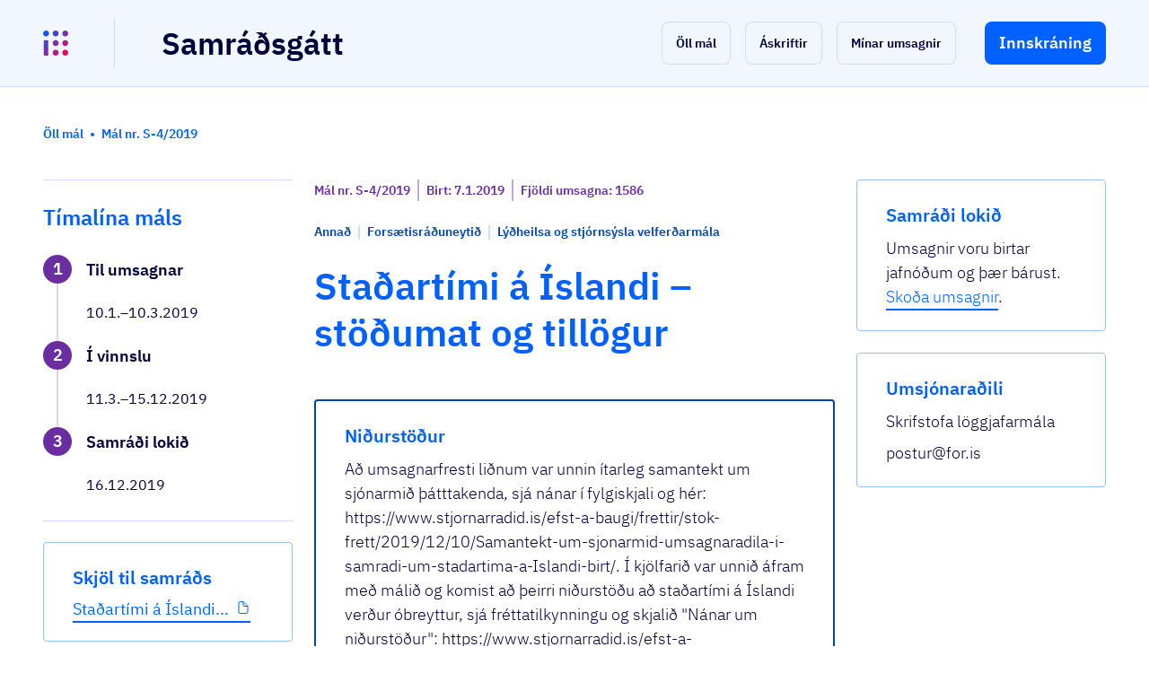

--- FILE ---
content_type: text/html; charset=utf-8
request_url: https://island.is/samradsgatt/mal/1263
body_size: 6860
content:
<!DOCTYPE html><html lang="is"><head><meta charSet="utf-8"/><meta name="viewport" content="width=device-width"/><link rel="apple-touch-icon" sizes="180x180" href="/samradsgatt/apple-touch-icon.png"/><link rel="icon" type="image/png" sizes="32x32" href="/samradsgatt/favicon-32x32.png"/><link rel="icon" type="image/png" sizes="16x16" href="/samradsgatt/favicon-16x16.png"/><link rel="manifest" href="/samradsgatt/site.webmanifest"/><link rel="shortcut icon" href="/samradsgatt/favicon.ico"/><title>Samráðsgátt | Mál: S-4/2019</title><meta property="og:url" content="https://island.is/samradsgatt//mal/1263"/><meta property="og:image"/><meta property="og:site_name" content="Samráðsgátt"/><meta property="og:title" content="Samráðsgátt - Mál: S-4/2019"/><meta property="og:description" content="Á að breyta tímareikningi á Íslandi? Til skoðunar er hvort færa eigi staðartíma nær sólartíma miðað við hnattræna legu landsins. Fjallað er um málið í greinargerð sem forsætisráðuneytið birtir til umsagnar, sjá „Skjöl til samráðs“."/><meta name="description" content="Á að breyta tímareikningi á Íslandi? Til skoðunar er hvort færa eigi staðartíma nær sólartíma miðað við hnattræna legu landsins. Fjallað er um málið í greinargerð sem forsætisráðuneytið birtir til umsagnar, sjá „Skjöl til samráðs“."/><meta name="keywords" content="Opinbert samráð, lagasetning, frumvarp, reglugerð, stefna, umsögn, umsagnir"/><meta name="theme-color" content="#ffffff"/><meta name="next-head-count" content="16"/><script defer="" data-domain="island.is/samradsgatt" src="https://plausible.io/js/script.js"></script><link rel="preload" href="/samradsgatt/_next/static/css/cb53e8185c4ec975.css" as="style"/><link rel="stylesheet" href="/samradsgatt/_next/static/css/cb53e8185c4ec975.css" data-n-g=""/><link rel="preload" href="/samradsgatt/_next/static/css/a1f78bb5ad7872d8.css" as="style"/><link rel="stylesheet" href="/samradsgatt/_next/static/css/a1f78bb5ad7872d8.css" data-n-p=""/><noscript data-n-css=""></noscript><script defer="" nomodule="" src="/samradsgatt/_next/static/chunks/polyfills-42372ed130431b0a.js"></script><script src="/samradsgatt/_next/static/chunks/webpack-17d7dd64c07fa3b8.js" defer=""></script><script src="/samradsgatt/_next/static/chunks/framework-978a6051e6d0c57a.js" defer=""></script><script src="/samradsgatt/_next/static/chunks/main-218e7f562cdf4406.js" defer=""></script><script src="/samradsgatt/_next/static/chunks/pages/_app-af8823a22f855d88.js" defer=""></script><script src="/samradsgatt/_next/static/chunks/pages/mal/%5Bslug%5D-0800d83593525217.js" defer=""></script><script src="/samradsgatt/_next/static/S4P7cQSxnvethLrZFOSbx/_buildManifest.js" defer=""></script><script src="/samradsgatt/_next/static/S4P7cQSxnvethLrZFOSbx/_ssgManifest.js" defer=""></script><style id="__jsx-266445804">@font-face{font-family:'IBM Plex Sans';font-style:normal;font-weight:300;font-display:swap;src:local('IBM:Plex Sans Light'),local('IBMPlexSans-Light'), url('/samradsgatt/fonts/ibm-plex/ibm-plex-sans-v7-latin-300.woff2') format('woff2'), url('/samradsgatt/fonts/ibm-plex/ibm-plex-sans-v7-latin-300.woff') format('woff');}@font-face{font-family:'IBM Plex Sans';font-style:normal;font-weight:400;font-display:swap;src:local('IBM:Plex Sans'),local('IBMPlexSans'), url('/samradsgatt/fonts/ibm-plex/ibm-plex-sans-v7-latin-regular.woff2') format('woff2'), url('/samradsgatt/fonts/ibm-plex/ibm-plex-sans-v7-latin-regular.woff') format('woff');}@font-face{font-family:'IBM Plex Sans';font-style:italic;font-weight:400;font-display:swap;src:local('IBM:Plex Sans Italic'),local('IBMPlexSans-Italic'), url('/samradsgatt/fonts/ibm-plex/ibm-plex-sans-v7-latin-italic.woff2') format('woff2'), url('/samradsgatt/fonts/ibm-plex/ibm-plex-sans-v7-latin-italic.woff') format('woff');}@font-face{font-family:'IBM Plex Sans';font-style:normal;font-weight:500;font-display:swap;src:local('IBM:Plex Sans Medium'),local('IBMPlexSans-Medium'), url('/samradsgatt/fonts/ibm-plex/ibm-plex-sans-v7-latin-500.woff2') format('woff2'), url('/samradsgatt/fonts/ibm-plex/ibm-plex-sans-v7-latin-500.woff') format('woff');}@font-face{font-family:'IBM Plex Sans';font-style:normal;font-weight:600;font-display:swap;src:local('IBM:Plex Sans SemiBold'), local('IBMPlexSans-SemiBold'), url('/samradsgatt/fonts/ibm-plex/ibm-plex-sans-v7-latin-600.woff2') format('woff2'), url('/samradsgatt/fonts/ibm-plex/ibm-plex-sans-v7-latin-600.woff') format('woff');}</style></head><body><div id="__next"><div><div class="" style="position:fixed;top:0;left:0;height:2px;background:transparent;z-index:99999999999;width:100%"><div class="" style="height:100%;background:linear-gradient(90deg,
    #0061ff 0%,
    #0044b3 25%,
    #6a2ea0 50%,
    #9a0074 75%,
    #ff0050 100%
  );transition:all 500ms ease;width:0%"><div style="box-shadow:0 0 10px linear-gradient(90deg,
    #0061ff 0%,
    #0044b3 25%,
    #6a2ea0 50%,
    #9a0074 75%,
    #ff0050 100%
  ), 0 0 10px linear-gradient(90deg,
    #0061ff 0%,
    #0044b3 25%,
    #6a2ea0 50%,
    #9a0074 75%,
    #ff0050 100%
  );width:5%;opacity:1;position:absolute;height:100%;transition:all 500ms ease;transform:rotate(3deg) translate(0px, -4px);left:-10rem"></div></div></div><div class="_1wc4apv0 _1ovv93d1o3 _1ovv93d1oi _1ovv93d1rd _1ovv93d1qp _1kc6p1k0"><div class="_1wc4apv0 _1ovv93d1o3"><header class="_1or7rd70"><div class="_1wc4apv0 _1ovv93d1o3 _1ovv93d1oe lkahfx0"><div class="_1wc4apv0 _1ovv93d1o3 _1ovv93d1oa _1kjt7dy0"><div class="_1wc4apv0 _1ovv93d1o3 _1ovv93d1rb _1e0drdz0"><div class="_1wc4apv0 _1ovv93d1o3 _1ovv93d1oa _1ovv93d10r _1ovv93d11o _1ovv93d1oe ijra5nnr ijra5n1"><div class="_1wc4apv0 _1ovv93d1o3 _1ovv93d1oi _1ovv93d1rb _1ovv93d1p9 _1yzzu3x2"><div class="_1wc4apv0 _1ovv93d1o3 _1ovv93d2my _1ovv93d21b ysay7z0"><div class="_1wc4apv0 _1ovv93d1o3 _1ovv93d1o7 _1ovv93d12k _1ovv93d1oe _1ovv93d1qm ysay7z1"><a class="t5qbxc0 _1wc4apv0 _1ovv93d1o3 _1ovv93d1oi _1vc6yj80 _1vc6yj81 t5qbxc8" href="https://island.is"><svg xmlns="http://www.w3.org/2000/svg" width="28" height="28" fill="none" viewBox="0 0 40 40" class="_10i2g7p0" style="color:#fff" aria-label="island.is logo"><path fill="url(#paint0_linear_)" d="M8.22254 16.2332V39.0458C8.22254 39.5763 7.95729 39.8415 7.42681 39.8415H2.01518C1.48469 39.8415 1.21945 39.5763 1.21945 39.0458V16.2332C1.21945 15.7027 1.48469 15.4375 2.01518 15.4375H7.42681C7.95729 15.4375 8.22254 15.7027 8.22254 16.2332ZM20 30.558C17.3492 30.558 15.279 32.6299 15.279 35.279C15.279 37.9298 17.3509 40 20 40C22.6508 40 24.721 37.9281 24.721 35.279C24.721 32.6299 22.6508 30.558 20 30.558ZM35.279 30.558C32.6282 30.558 30.558 32.6299 30.558 35.279C30.558 37.9298 32.6299 40 35.279 40C37.9298 40 40 37.9281 40 35.279C40 32.6299 37.9281 30.558 35.279 30.558ZM20 15.279C17.3492 15.279 15.279 17.3509 15.279 20C15.279 22.6508 17.3509 24.721 20 24.721C22.6508 24.721 24.721 22.6491 24.721 20C24.721 17.3509 22.6508 15.279 20 15.279ZM35.279 15.279C32.6282 15.279 30.558 17.3509 30.558 20C30.558 22.6508 32.6299 24.721 35.279 24.721C37.9298 24.721 40 22.6491 40 20C40 17.3509 37.9281 15.279 35.279 15.279ZM20 0C17.3492 0 15.279 2.0719 15.279 4.72099C15.279 7.37176 17.3509 9.44199 20 9.44199C22.6508 9.44199 24.721 7.37009 24.721 4.72099C24.721 2.0719 22.6508 0 20 0ZM35.279 9.44199C37.9298 9.44199 40 7.37009 40 4.72099C40 2.07023 37.9281 0 35.279 0C32.6282 0 30.558 2.0719 30.558 4.72099C30.558 7.37176 32.6282 9.44199 35.279 9.44199ZM4.72099 0C2.0719 0 0 2.0719 0 4.72099C0 7.37176 2.0719 9.44199 4.72099 9.44199C7.37176 9.44199 9.44199 7.37009 9.44199 4.72099C9.44199 2.0719 7.37176 0 4.72099 0Z"></path><defs><linearGradient id="paint0_linear_" x1="1.1276" y1="1.60629" x2="38.3941" y2="38.8728" gradientUnits="userSpaceOnUse"><stop offset="0" stop-color="#0161FD"></stop><stop offset="0.2457" stop-color="#3F46D2"></stop><stop offset="0.5079" stop-color="#812EA4"></stop><stop offset="0.7726" stop-color="#C21578"></stop><stop offset="1" stop-color="#FD0050"></stop></linearGradient></defs></svg></a></div></div><div class="_1wc4apv0 _1ovv93d1o3 _1ovv93d2my _1ovv93d21b ysay7z0"><div class="_1wc4apv0 _1ovv93d1o3 _1ovv93d1o7 _1ovv93d12k _1ovv93d1oe _1ovv93d1qm ysay7z1"><div class="_1wc4apv0 _1ovv93d1o3 _1ovv93dk7 _1ovv93dl4" style="transform:rotate(90deg);width:56px"><div class="_1wc4apv0 _1ovv93d1o3 _1ovv93d1oa"><div class="_1wc4apv0 _1ovv93d1o3 _1ovv93d1o4 _1ovv93d1o9 tfqul60 tfqul61 tfqul6b"></div></div></div></div></div><div class="_1wc4apv0 _1ovv93d1o3 _1ovv93d2my _1ovv93d21b ysay7z0"><div class="_1wc4apv0 _1ovv93d1o3 _1ovv93d1o7 _1ovv93d12k _1ovv93d1oe _1ovv93d1qm ysay7z1"><a class="t5qbxc0 _1wc4apv0 _1ovv93d1o3 _1ovv93d1oi _1ovv93d1p9 _1vc6yj80 _1vc6yj81 t5qbxc8" href="/samradsgatt"><h1 class="_1wc4apv0 _1ovv93d1o3 hdsizx4 hdsizx5f hdsizxg hdsizxq">Samráðsgátt</h1></a></div></div><div class="_1wc4apv0 _1ovv93d1o3 _1ovv93d1o4 _1ovv93d2my ysay7z0"><div class="_1wc4apv0 _1ovv93d1o3 _1ovv93d1o7 _1ovv93d12k _1ovv93d1oe _1ovv93d1qm ysay7z1"><div class="_1wc4apv0 _1ovv93d1o3 _1ovv93d1o4 _1ovv93d1oi _1ovv93d1p9 _1ovv93d1qo"><a class="t5qbxc0 _1wc4apv0 _1ovv93d1o3 _1ovv93dk6 _1ovv93d1oi _1vc6yj80 _1vc6yj81 t5qbxc8" href="/samradsgatt"><div style="background-color:transparent;border-radius:8px"><button role="button" type="button" class="_1wc4apv0 _1ovv93d1o3 _1ovv93d1oi _1l6v95v6 _1l6v95v13 _1l6v95va _1l6v95vj" data-testid="all-cases-btn"><span>Öll mál</span></button></div></a><a class="t5qbxc0 _1wc4apv0 _1ovv93d1o3 _1ovv93dk7 _1ovv93dv8 _1ovv93d1oi _1vc6yj80 _1vc6yj81 t5qbxc8" href="/samradsgatt/askriftir"><div style="background-color:transparent;border-radius:8px"><button role="button" type="button" class="_1wc4apv0 _1ovv93d1o3 _1ovv93d1oi _1l6v95v6 _1l6v95v13 _1l6v95va _1l6v95vj" data-testid="subscriptions-btn"><span>Áskriftir</span></button></div></a><a class="t5qbxc0 _1wc4apv0 _1ovv93d1o3 _1ovv93dk7 _1ovv93dv8 _1ovv93d1oi _1vc6yj80 _1vc6yj81 t5qbxc8" href="/samradsgatt/umsagnir"><div style="background-color:transparent;border-radius:8px"><button role="button" type="button" class="_1wc4apv0 _1ovv93d1o3 _1ovv93d1oi _1l6v95v6 _1l6v95v13 _1l6v95va _1l6v95vj" data-testid="advices-btn"><span>Mínar umsagnir</span></button></div></a><div class="_1wc4apv0 _1ovv93d1o3 _1ovv93dk9 _1ovv93dva"><button role="button" type="button" class="_1wc4apv0 _1ovv93d1o3 _1ovv93d1oi _1l6v95v3 _1l6v95vo _1l6v95v8 _1l6v95vh" data-testid="menu-login-btn"><span>Innskráning</span></button></div></div></div></div></div></div></div></div></div></header><div class="_1wc4apv0 _1ovv93d1o3 _1ovv93d1oa"><div class="_1wc4apv0 _1ovv93d1o3 _1ovv93d1o4 _1ovv93d1o9 tfqul60 tfqul61 tfqul6b"></div></div><div class="_1j7welx0 _1j7welx1"><section class="Toastify" aria-live="polite" aria-atomic="false" aria-relevant="additions text" aria-label="Notifications Alt+T"></section></div><div class="_1wc4apv0 _1ovv93d1o3 _1ovv93d1oa _1kjt7dy0"><div class="_1wc4apv0 _1ovv93d1o3 _1ovv93d10r _1ovv93d1bt _1ovv93d11o _1ovv93d1cq"><nav class="_1wc4apv0 _1wc4apv1 _1ovv93d1o3 _1ovv93d1oj _1ovv93d211 _1ovv93d1p9 rs_skip" aria-label="breadcrumb"><div class="_1wc4apv0 _1ovv93d1o3 _1ovv93d1oj _1ovv93d1p9"><a href="/samradsgatt" class="_1pdbhm00 _1pdbhm02"><span class="_1wc4apv0 _1ovv93d1o3 hdsizx4 hdsizx5m hdsizxn hdsizxx">Öll mál</span></a><div class="_1wc4apv0 _1ovv93d1o3 _1ovv93d1ja _1ovv93dic _1ovv93dj9 _1ovv93dk7 _1ovv93dl4 _1ovv93d1oh _1pdbhm05 _1pdbhm06"></div></div><div class="_1wc4apv0 _1ovv93d1o3 _1ovv93d1oj _1ovv93d1p9"><span class="_1wc4apv0 _1ovv93d1o3 hdsizx4 hdsizx5m hdsizx1j hdsizxn hdsizxx">Mál nr. S-4/2019</span></div></nav></div></div><div class="_1wc4apv0 _1ovv93d1o3 _1ovv93d1oa _1kjt7dy0"><div class="_1wc4apv0 _1ovv93d1o3 _1ovv93d1rb _1ovv93d1wj _1e0drdz0"><div class="_1wc4apv0 _1ovv93d1o3 _1ovv93d1oa _1ovv93d1oe ijra5nnr ijra5na"><div class="_1wc4apv0 _1ovv93d1o3 _1uendql0 _1uendql4"><div class="_1wc4apv0 _1ovv93d1o3 _1ovv93d10r"><div class="_1wc4apv0 _1ovv93d1o3 _1ovv93d1oa"><div class="_1wc4apv0 _1ovv93d1o3 _1ovv93d1o4 _1ovv93d1o9 tfqul60 tfqul61 tfqul6b"></div></div></div><div class="_1wc4apv0 _1ovv93d1o3 _1ovv93d10r"><div class="_1wc4apv0 _1ovv93d1o3 _1uendql0 _1uendql3 _1uendql2q"><div class="_1wc4apv0 _1ovv93d1o3 _1ovv93d10q _1ovv93d1bp"><h3 class="_1wc4apv0 _1ovv93d1o3 hdsizx4 hdsizx5g hdsizx1j hdsizxh hdsizxr">Tímalína máls</h3></div><div class="_1wc4apv0 _1ovv93d1o3 _1ovv93d10q _1ovv93d1bp"><div class="_1wc4apv0 _1ovv93d1o3 _1ovv93d1o4"><div class="_1wc4apv0 _1ovv93d1o3 _1jclfew2"><div class="_1wc4apv0 _1ovv93d1o3 _1et7hu20" style="margin-left:0"><div class="_1wc4apv0 _1ovv93d1o3 _1ovv93dj9 _1ovv93dqm _1ovv93d1oi _1ovv93d1p9"><div class="_1wc4apv0 _1ovv93d1o3 _1ovv93d10o _1ovv93d182"><div class="_1wc4apv0 _1ovv93d1o3 _1ovv93d1oa _1ovv93dl4 _1ovv93dsh _1ovv93d1oi _1ovv93d1p9 _1ovv93d1qn _1xgpl9s0"><div class="_1wc4apv0 _1ovv93d250 _1ovv93d1o3 _1ovv93d1o9 _1ekeza91 pl" style="height:0px"></div><div class="_1wc4apv0 _1ovv93d252 _1ovv93d1o3 _1ovv93d1o9 _1ovv93d2md _1ovv93d1oi _1ovv93d1p9 _1ovv93d1qn _1ovv93d2mf _1ekeza90">1</div></div></div><div class="_1wc4apv0 _1ovv93d1o3 _1ovv93d1o4 _1ovv93d10o _1ovv93d182 _1ovv93d13h _1ovv93d1ar _1et7hu21 _1et7hu22"><p class="_1wc4apv0 _1ovv93d1o3 hdsizx4 hdsizx5d hdsizx8 hdsizxc">Til umsagnar</p></div></div><div class="_1wc4apv0 _1ovv93d1o3 _79i7mo0" style="height:auto"><div class="_1wc4apv0 _1ovv93d1o3 _79i7mo2" style="opacity:1"><ul class="_79i7mo3"><li class="_1wc4apv0 _1ovv93d1o3 _1ovv93dic _1ovv93dpp _1ovv93d1oi _1ovv93d1p9"><div class="_1wc4apv0 _1ovv93d1o3 _1ovv93d1oa _1ovv93dl4 _1ovv93dsh _1ovv93d1oi _1ovv93d1p9 _1ovv93d1qn _1xgpl9s0 _1xgpl9s1"></div><p class="_1wc4apv0 _1ovv93d1o3 hdsizx4 hdsizx5k hdsizxl hdsizxv">10.1.–10.3.2019 </p></li></ul></div></div></div><div class="_1wc4apv0 _1ovv93d1o3 _1et7hu20" style="margin-left:0"><div class="_1wc4apv0 _1ovv93d1o3 _1ovv93dj9 _1ovv93dqm _1ovv93d1oi _1ovv93d1p9"><div class="_1wc4apv0 _1ovv93d1o3 _1ovv93d10o _1ovv93d182"><div class="_1wc4apv0 _1ovv93d1o3 _1ovv93d1oa _1ovv93dl4 _1ovv93dsh _1ovv93d1oi _1ovv93d1p9 _1ovv93d1qn _1xgpl9s0"><div class="_1wc4apv0 _1ovv93d250 _1ovv93d1o3 _1ovv93d1o9 _1ekeza91 pl" style="height:0px"></div><div class="_1wc4apv0 _1ovv93d252 _1ovv93d1o3 _1ovv93d1o9 _1ovv93d2md _1ovv93d1oi _1ovv93d1p9 _1ovv93d1qn _1ovv93d2mf _1ekeza90">2</div></div></div><div class="_1wc4apv0 _1ovv93d1o3 _1ovv93d1o4 _1ovv93d10o _1ovv93d182 _1ovv93d13h _1ovv93d1ar _1et7hu21 _1et7hu22"><p class="_1wc4apv0 _1ovv93d1o3 hdsizx4 hdsizx5d hdsizx8 hdsizxc">Í vinnslu</p></div></div><div class="_1wc4apv0 _1ovv93d1o3 _79i7mo0" style="height:auto"><div class="_1wc4apv0 _1ovv93d1o3 _79i7mo2" style="opacity:1"><ul class="_79i7mo3"><li class="_1wc4apv0 _1ovv93d1o3 _1ovv93dic _1ovv93dpp _1ovv93d1oi _1ovv93d1p9"><div class="_1wc4apv0 _1ovv93d1o3 _1ovv93d1oa _1ovv93dl4 _1ovv93dsh _1ovv93d1oi _1ovv93d1p9 _1ovv93d1qn _1xgpl9s0 _1xgpl9s1"></div><p class="_1wc4apv0 _1ovv93d1o3 hdsizx4 hdsizx5k hdsizxl hdsizxv">11.3.–15.12.2019 </p></li></ul></div></div></div><div class="_1wc4apv0 _1ovv93d1o3 _1et7hu20" style="margin-left:0"><div class="_1wc4apv0 _1ovv93d1o3 _1ovv93dj9 _1ovv93dqm _1ovv93d1oi _1ovv93d1p9"><div class="_1wc4apv0 _1ovv93d1o3 _1ovv93d10o _1ovv93d182"><div class="_1wc4apv0 _1ovv93d1o3 _1ovv93d1oa _1ovv93dl4 _1ovv93dsh _1ovv93d1oi _1ovv93d1p9 _1ovv93d1qn _1xgpl9s0"><div class="_1wc4apv0 _1ovv93d250 _1ovv93d1o3 _1ovv93d1o9 _1ekeza91 pl" style="height:0px"></div><div class="_1wc4apv0 _1ovv93d252 _1ovv93d1o3 _1ovv93d1o9 _1ovv93d2md _1ovv93d1oi _1ovv93d1p9 _1ovv93d1qn _1ovv93d2mf _1ekeza90">3</div></div></div><div class="_1wc4apv0 _1ovv93d1o3 _1ovv93d1o4 _1ovv93d10o _1ovv93d182 _1ovv93d13h _1ovv93d1ar _1et7hu21 _1et7hu22"><p class="_1wc4apv0 _1ovv93d1o3 hdsizx4 hdsizx5d hdsizx8 hdsizxc">Samráði lokið</p></div></div><div class="_1wc4apv0 _1ovv93d1o3 _79i7mo0" style="height:auto"><div class="_1wc4apv0 _1ovv93d1o3 _79i7mo2" style="opacity:1"><ul class="_79i7mo3"><li class="_1wc4apv0 _1ovv93d1o3 _1ovv93dic _1ovv93dpp _1ovv93d1oi _1ovv93d1p9"><div class="_1wc4apv0 _1ovv93d1o3 _1ovv93d1oa _1ovv93dl4 _1ovv93dsh _1ovv93d1oi _1ovv93d1p9 _1ovv93d1qn _1xgpl9s0 _1xgpl9s1"></div><p class="_1wc4apv0 _1ovv93d1o3 hdsizx4 hdsizx5k hdsizxl hdsizxv">16.12.2019</p></li></ul></div></div></div></div></div></div></div></div><div class="_1wc4apv0 _1ovv93d1o3 _1ovv93d10r"><div class="_1wc4apv0 _1ovv93d1o3 _1ovv93d1oa"><div class="_1wc4apv0 _1ovv93d1o3 _1ovv93d1o4 _1ovv93d1o9 tfqul60 tfqul61 tfqul6b"></div></div></div><div class="_1wc4apv0 _1ovv93d1o3 _1ovv93d10r"><div class="_1wc4apv0 _1ovv93d1jn _1ovv93d1ni _1ovv93d1o3 _1ovv93d1j6 _1ovv93d10r _1ovv93d11o _1ovv93d12m _1ovv93d13j"><div class="_1wc4apv0 _1ovv93d1o3 _1uendql0 _1uendql2"><div class="_1wc4apv0 _1ovv93d1o3 _1ovv93d10p"><h4 class="_1wc4apv0 _1ovv93d1o3 hdsizx4 hdsizx5h hdsizx1j hdsizxi hdsizxs">Skjöl til samráðs</h4></div><div class="_1wc4apv0 _1ovv93d1o3 _1ovv93d10p"><a class="t5qbxc0 t5qbxc5 t5qbxc1 t5qbxc3" target="_blank" href="https://samradapi.island.is/api/Documents/855194c1-2c14-e911-944c-005056850474"><span tabindex="0" aria-describedby="id-o0o2mu">Staðartími á Íslandi...</span><!--$--><svg xmlns="http://www.w3.org/2000/svg" class="_1oaymvp0" viewBox="0 0 512 512" data-testid="icon-document" fill="currentColor" color="currentColor" width="16px" height="16px"><title>Skjal</title><path d="M416 221.25V416a48 48 0 01-48 48H144a48 48 0 01-48-48V96a48 48 0 0148-48h98.75a32 32 0 0122.62 9.37l141.26 141.26a32 32 0 019.37 22.62z" fill="none" stroke="currentColor" stroke-linejoin="round" stroke-width="32"></path><path d="M256 56v120a32 32 0 0032 32h120" fill="none" stroke="currentColor" stroke-linecap="round" stroke-linejoin="round" stroke-width="32"></path></svg><!--/$--></a></div></div></div></div><div class="_1wc4apv0 _1ovv93d1o3 _1ovv93d10r"><div class="_1wc4apv0 _1ovv93d1jn _1ovv93d1ni _1ovv93d1o3 _1ovv93d1j6 _1ovv93d10r _1ovv93d11o _1ovv93d12m _1ovv93d13j"><div class="_1wc4apv0 _1ovv93d1o3 _1uendql0 _1uendql2"><div class="_1wc4apv0 _1ovv93d1o3 _1ovv93d10p"><h4 class="_1wc4apv0 _1ovv93d1o3 hdsizx4 hdsizx5h hdsizx1j hdsizxi hdsizxs">Fylgiskjöl</h4></div><div class="_1wc4apv0 _1ovv93d1o3 _1ovv93d10p"><a class="t5qbxc0 t5qbxc5 t5qbxc1 t5qbxc3" target="_blank" href="https://samradapi.island.is/api/Documents/7f1b977c-8df2-ea11-9b99-005056bcce7e"><span tabindex="0" aria-describedby="id-m3bem4">Samantekt um sjónarm...</span><!--$--><svg xmlns="http://www.w3.org/2000/svg" class="_1oaymvp0" viewBox="0 0 512 512" data-testid="icon-document" fill="currentColor" color="currentColor" width="16px" height="16px"><title>Skjal</title><path d="M416 221.25V416a48 48 0 01-48 48H144a48 48 0 01-48-48V96a48 48 0 0148-48h98.75a32 32 0 0122.62 9.37l141.26 141.26a32 32 0 019.37 22.62z" fill="none" stroke="currentColor" stroke-linejoin="round" stroke-width="32"></path><path d="M256 56v120a32 32 0 0032 32h120" fill="none" stroke="currentColor" stroke-linecap="round" stroke-linejoin="round" stroke-width="32"></path></svg><!--/$--></a></div></div></div></div></div></div><div class="_1wc4apv0 _1ovv93d1o3 _1ovv93d1oa _1ovv93d1oe ijra5nnr ijra5n7"><div class="_1wc4apv0 _1ovv93d1o3 _1uendql0 _1uendqla"><div class="_1wc4apv0 _1ovv93d1o3 _1ovv93d10x"><div class="_1wc4apv0 _1ovv93d1o3 _1uendql0 _1uendql5 _1uendql2v"><div class="_1wc4apv0 _1ovv93d1o3 _1ovv93d10s _1ovv93d1bu"><div class="_1wc4apv0 _1ovv93d1o3 _1uendql0 _1uendql4"><div class="_1wc4apv0 _1ovv93d1o3 _1ovv93d10r"><div class="_1wc4apv0 _1ovv93d1o3 _1ovv93d1oi _1ovv93d1qp"><div class="_1wc4apv0 _1ovv93d1o3 _1uendql0 _1uendql2"><div class="_1wc4apv0 _1ovv93d1o3 _1ovv93d1oi _1ovv93d1rb _1ovv93d212 _1ovv93d1p9 _1yzzu3x1"><div class="_1wc4apv0 _1ovv93d1o3 _1ovv93d2my _1ovv93d10p _1ovv93d12j _1ovv93d1oe _1ovv93d1qm"><p class="_1wc4apv0 _1ovv93d1o3 hdsizx4 hdsizx5m hdsizx4u hdsizxn hdsizxx">Mál nr. S-4/2019</p></div><div class="_1wc4apv0 _1ovv93d1o3 _1ovv93d2my _1ovv93d10p _1ovv93d12j _1ovv93d1oe _1ovv93d1qm"><div class="_17xulsr0"></div></div><div class="_1wc4apv0 _1ovv93d1o3 _1ovv93d2my _1ovv93d10p _1ovv93d12j _1ovv93d1oe _1ovv93d1qm"><p class="_1wc4apv0 _1ovv93d1o3 hdsizx4 hdsizx5m hdsizx4u hdsizxn hdsizxx">Birt: 7.1.2019</p></div><div class="_1wc4apv0 _1ovv93d1o3 _1ovv93d2my _1ovv93d10p _1ovv93d12j _1ovv93d1oe _1ovv93d1qm"><div class="_17xulsr0"></div></div><div class="_1wc4apv0 _1ovv93d1o3 _1ovv93d2my _1ovv93d10p _1ovv93d12j _1ovv93d1oe _1ovv93d1qm"><p class="_1wc4apv0 _1ovv93d1o3 hdsizx4 hdsizx5m hdsizx4u hdsizxn hdsizxx">Fjöldi umsagna: 1586</p></div></div></div></div></div><div class="_1wc4apv0 _1ovv93d1o3 _1ovv93d10r"><div class="_1wc4apv0 _1ovv93d1o3 _1uendql0 _1uendql2"><div class="_1wc4apv0 _1ovv93d1o3 _1ovv93d1oi _1ovv93d1rb _1ovv93d211 _1ovv93d1p9 _1yzzu3x1"><div class="_1wc4apv0 _1ovv93d1o3 _1ovv93d2my _1ovv93d10p _1ovv93d12j _1ovv93d1oe _1ovv93d1qm"><p class="_1wc4apv0 _1ovv93d1o3 hdsizx4 hdsizx5m hdsizx1k hdsizxn hdsizxx">Annað</p></div><div class="_1wc4apv0 _1ovv93d1o3 _1ovv93d2my _1ovv93d10p _1ovv93d12j _1ovv93d1oe _1ovv93d1qm"><div class="_17xulsr1"></div></div><div class="_1wc4apv0 _1ovv93d1o3 _1ovv93d2my _1ovv93d10p _1ovv93d12j _1ovv93d1oe _1ovv93d1qm"><p class="_1wc4apv0 _1ovv93d1o3 hdsizx4 hdsizx5m hdsizx1k hdsizxn hdsizxx">Forsætisráðuneytið</p></div><div class="_1wc4apv0 _1ovv93d1o3 _1ovv93d2my _1ovv93d10p _1ovv93d12j _1ovv93d1oe _1ovv93d1qm"><div class="_17xulsr1"></div></div><div class="_1wc4apv0 _1ovv93d1o3 _1ovv93d2my _1ovv93d10p _1ovv93d12j _1ovv93d1oe _1ovv93d1qm"><p class="_1wc4apv0 _1ovv93d1o3 hdsizx4 hdsizx5m hdsizx1k hdsizxn hdsizxx">Lýðheilsa og stjórnsýsla velferðarmála</p></div></div></div></div><div class="_1wc4apv0 _1ovv93d1o3 _1ovv93d10r"><h1 class="_1wc4apv0 _1ovv93d1o3 hdsizx4 hdsizx5e hdsizx1j hdsizxf hdsizxp">Staðartími á Íslandi – stöðumat og tillögur</h1></div></div></div><div class="_1wc4apv0 _1ovv93d1o3 _1ovv93d10s _1ovv93d1bu"><div class="_1wc4apv0 _1ovv93d1jp _1ovv93d1nj _1ovv93d1o3 _1ovv93d1j6 _1ovv93d10r _1ovv93d11o _1ovv93d12m _1ovv93d13j"><div class="_1wc4apv0 _1ovv93d1o3 _1uendql0 _1uendql2"><div class="_1wc4apv0 _1ovv93d1o3 _1ovv93d10p"><h4 class="_1wc4apv0 _1ovv93d1o3 hdsizx4 hdsizx5h hdsizx1j hdsizxi hdsizxs">Niðurstöður</h4></div><div class="_1wc4apv0 _1ovv93d1o3 _1ovv93d10p"><p class="_1wc4apv0 _1ovv93d1o3 hdsizx4 hdsizx5d hdsizxe hdsizxo">Að umsagnarfresti liðnum var unnin ítarleg samantekt um sjónarmið þátttakenda, sjá nánar í fylgiskjali og hér: https://www.stjornarradid.is/efst-a-baugi/frettir/stok-frett/2019/12/10/Samantekt-um-sjonarmid-umsagnaradila-i-samradi-um-stadartima-a-Islandi-birt/. Í kjölfarið var unnið áfram með málið og komist að þeirri niðurstöðu að staðartími á Íslandi verður óbreyttur, sjá fréttatilkynningu og skjalið &quot;Nánar um niðurstöður&quot;: https://www.stjornarradid.is/efst-a-baugi/frettir/stok-frett/2020/09/01/Obreytt-klukka-a-Islandi/
</p></div></div><div class="_1wc4apv0 _1ovv93d1o3 _1ovv93d10p"><a class="t5qbxc0 t5qbxc5 t5qbxc1 t5qbxc3" href="https://samradapi.island.is/api/Documents/0be0442b-8af2-ea11-9b99-005056bcce7e">Nánar um niðurstöður</a></div></div></div><div class="_1wc4apv0 _1ovv93d1o3 _1ovv93d10s _1ovv93d1bu"><div class="_1wc4apv0 _1ovv93d1o3 _1uendql0 _1uendql4 _1uendql2t"><div class="_1wc4apv0 _1ovv93d1o3 _1ovv93d10r _1ovv93d1bs"><div class="_1wc4apv0 _1ovv93d1o3" data-testid="short-description"><h2 class="_1wc4apv0 _1ovv93d1o3 hdsizx4 hdsizx5h hdsizxi hdsizxs">Málsefni</h2><p class="_1wc4apv0 _1ovv93d1o3 hdsizx4 hdsizx5d hdsizxe hdsizxo">Á að breyta tímareikningi á Íslandi? Til skoðunar er hvort færa eigi staðartíma nær sólartíma miðað við hnattræna legu landsins. Fjallað er um málið í greinargerð sem forsætisráðuneytið birtir til umsagnar, sjá „Skjöl til samráðs“.</p></div></div><div class="_1wc4apv0 _1ovv93d1o3 _1ovv93d10r _1ovv93d1bs"><div class="_1wc4apv0 _1ovv93d1o3"><h2 class="_1wc4apv0 _1ovv93d1o3 hdsizx4 hdsizx5h hdsizxi hdsizxs">Nánari upplýsingar</h2><div class="_1wc4apv0 _1ovv93d1o3 _1uendql0 _1uendql2"><div class="_1wc4apv0 _1ovv93d1o3 _1ovv93d10p"><p class="_1wc4apv0 _1ovv93d1o3 hdsizx4 hdsizx5d hdsizxe hdsizxo">Greinargerðin var unnin í forsætisráðuneytinu og í henni er skoðað hvort færa eigi staðartíma nær sólartíma miðað við hnattræna legu landsins. Rannsóknir sýna að nætursvefn Íslendinga er almennt séð of stuttur en slíkt getur verið heilsuspillandi og haft áhrif á námsárangur og framleiðni í atvinnulífinu. Sérstaklega er þetta áhyggjuefni vegna barna og ungmenna. Ein líkleg skýring er að klukkan sé ekki í samræmi við hnattræna legu landsins.</p></div><div class="_1wc4apv0 _1ovv93d1o3 _1ovv93d10p"><p class="_1wc4apv0 _1ovv93d1o3 hdsizx4 hdsizx5d hdsizxe hdsizxo"> </p></div><div class="_1wc4apv0 _1ovv93d1o3 _1ovv93d10p"><p class="_1wc4apv0 _1ovv93d1o3 hdsizx4 hdsizx5d hdsizxe hdsizxo">Settir eru fram eftirfarandi valkostir í greinargerðinni:</p></div><div class="_1wc4apv0 _1ovv93d1o3 _1ovv93d10p"><p class="_1wc4apv0 _1ovv93d1o3 hdsizx4 hdsizx5d hdsizxe hdsizxo">A.  Óbreytt staða, klukkan er áfram 1 klst. fljótari en ef miðað væri við hnattstöðu, en með fræðslu er fólk hvatt til að ganga fyrr til náða.</p></div><div class="_1wc4apv0 _1ovv93d1o3 _1ovv93d10p"><p class="_1wc4apv0 _1ovv93d1o3 hdsizx4 hdsizx5d hdsizxe hdsizxo">B.  Klukkunni seinkað um 1 klst. frá því sem nú er, í samræmi við hnattstöðu landsins (dæmi: kl. 11:00 nú, verður kl. 10:00 eftir breytingu).</p></div><div class="_1wc4apv0 _1ovv93d1o3 _1ovv93d10p"><p class="_1wc4apv0 _1ovv93d1o3 hdsizx4 hdsizx5d hdsizxe hdsizxo">C.  Klukkan áfram óbreytt en skólar og jafnvel fyrirtæki og stofnanir hefja starfsemi seinna á morgnana.</p></div></div></div></div></div></div></div></div><div class="_1wc4apv0 _1ovv93d1o3 _1ovv93d10x"></div></div></div><div class="_1wc4apv0 _1ovv93d1o3 _1ovv93d1oa _1ovv93d1oe ijra5nnr ijra5na"><div class="_1wc4apv0 _1ovv93d1o3 _1uendql0 _1uendql4"><div class="_1wc4apv0 _1ovv93d1o3 _1ovv93d10r"><div class="_1wc4apv0 _1ovv93d1jn _1ovv93d1ni _1ovv93d1o3 _1ovv93d1j6 _1ovv93d10r _1ovv93d11o _1ovv93d12m _1ovv93d13j"><div class="_1wc4apv0 _1ovv93d1o3 _1uendql0 _1uendql2"><div class="_1wc4apv0 _1ovv93d1o3 _1ovv93d10p"><h4 class="_1wc4apv0 _1ovv93d1o3 hdsizx4 hdsizx5h hdsizx1j hdsizxi hdsizxs">Samráði lokið</h4></div><div class="_1wc4apv0 _1ovv93d1o3 _1ovv93d10p"><p class="_1wc4apv0 _1ovv93d1o3 hdsizx4 hdsizx5d hdsizxe hdsizxo">Umsagnir voru birtar jafnóðum og þær bárust.<!-- --> <a class="t5qbxc0 t5qbxc5 t5qbxc1 t5qbxc3" href="/samradsgatt/mal/1263#view-advices">Skoða umsagnir</a>.</p></div></div></div></div><div class="_1wc4apv0 _1ovv93d1o3 _1ovv93d10r"><div class="_1wc4apv0 _1ovv93d1jn _1ovv93d1ni _1ovv93d1o3 _1ovv93d1j6 _1ovv93d10r _1ovv93d11o _1ovv93d12m _1ovv93d13j"><div class="_1wc4apv0 _1ovv93d1o3 _1uendql0 _1uendql2"><div class="_1wc4apv0 _1ovv93d1o3 _1ovv93d10p"><h4 class="_1wc4apv0 _1ovv93d1o3 hdsizx4 hdsizx5h hdsizx1j hdsizxi hdsizxs">Umsjónaraðili</h4></div><div class="_1wc4apv0 _1ovv93d1o3 _1ovv93d10p"><p class="_1wc4apv0 _1ovv93d1o3 hdsizx4 hdsizx5d hdsizxe hdsizxo">Skrifstofa löggjafarmála</p></div><div class="_1wc4apv0 _1ovv93d1o3 _1ovv93d10p"><p class="_1wc4apv0 _1ovv93d1o3 hdsizx4 hdsizx5d hdsizxe hdsizxo">postur@for.is</p></div></div></div></div></div></div></div></div></div><div class="_1wc4apv0 _1ovv93d1o3"><footer class="o9dnos0"><div class="_1wc4apv0 _1ovv93d1o3 _1ovv93d1oe lkahfx0"><div class="o9dnos1"><div class="_1wc4apv0 _1ovv93d1o3 _1ovv93d1oa _1kjt7dy0"><div class="_1wc4apv0 _1ovv93d1o3 _1ovv93d1rb _1e0drdz0"><div class="_1wc4apv0 _1ovv93d1o3 _1ovv93d1oa _1ovv93d10u _1ovv93d11r _1ovv93d1oe ijra5nnr ijra5n1"><div class="_1wc4apv0 _1ovv93d1o3 _1ovv93d1oe _1ovv93d1p0 _1ovv93d1rd _1ovv93d1rn _1ovv93d1p9 _1ovv93d1qn _1yzzu3xn _1yzzu3x2q"><div class="_1wc4apv0 _1ovv93d1o3 _1ovv93d1o4 _1ovv93d2my ysay7z0 ysay7z5"><div class="_1wc4apv0 _1ovv93d1o3 _1ovv93d1o7 _1ovv93d10q _1ovv93d1cb _1ovv93d135 _1ovv93d1dk _1ovv93d1oi _1ovv93d1ow _1ovv93d1qn ysay7z1"><div class="_1wc4apv0 _1ovv93d1o3 _1ovv93d1o4 _1ovv93d1oi _1ovv93d1p9 _1ovv93d1qm _1ovv93d2me"><a class="t5qbxc0 _1wc4apv0 _1ovv93d1o3 _1ovv93d1oi _1vc6yj80 _1vc6yj81 t5qbxc8" href="/samradsgatt"><h1 class="_1wc4apv0 _1ovv93d1o3 hdsizx4 hdsizx5f hdsizxg hdsizxq">Samráðsgátt</h1></a></div></div></div><div class="_1wc4apv0 _1ovv93d1o3 _1ovv93d2my _1ovv93d21b ysay7z0"><div class="_1wc4apv0 _1ovv93d1o3 _1ovv93d1o7 _1ovv93d10q _1ovv93d1cb _1ovv93d135 _1ovv93d1dk _1ovv93d1oi _1ovv93d1ow _1ovv93d1qn ysay7z1"><div class="_1wc4apv0 _1ovv93d1o3 _1ovv93d1o4 _1ovv93d1oi _1ovv93d1p9 _1ovv93d1qn _1ovv93d2me"><div class="_1837wsg0"><div class="_1wc4apv0 _1ovv93d1o3 _1ovv93d1oa"><div class="_1wc4apv0 _1ovv93d1o3 _1ovv93d1o4 _1ovv93d1o9 tfqul60 tfqul61 tfqul6b"></div></div></div></div></div></div><div class="_1wc4apv0 _1ovv93d1o3 _1ovv93d1o4 _1ovv93d2my ysay7z0 ysay7z5"><div class="_1wc4apv0 _1ovv93d1o3 _1ovv93d1o7 _1ovv93d10q _1ovv93d1cb _1ovv93d135 _1ovv93d1dk _1ovv93d1oi _1ovv93d1ow _1ovv93d1qn ysay7z1"><div class="_1wc4apv0 _1ovv93d1o3 _1ovv93d1o4 _1ovv93d1oi _1ovv93d1p9 _1ovv93d1qn _1ovv93d2me"><a class="t5qbxc0 _1wc4apv0 _1ovv93d1o3 _1ovv93d1oi _1vc6yj80 _1vc6yj81 t5qbxc8" href="https://island.is"><svg xmlns="http://www.w3.org/2000/svg" xmlns:xlink="http://www.w3.org/1999/xlink" viewBox="0 0 669.51 108.09" class="_10i2g7p0 _10i2g7p1" width="200" style="color:#fff" aria-label="island.is logo"><defs><linearGradient id="a" x1="3.69" y1="3.69" x2="104.39" y2="104.39" gradientUnits="userSpaceOnUse"><stop offset="0" stop-color="#0161fd"></stop><stop offset=".25" stop-color="#3f46d2"></stop><stop offset=".51" stop-color="#812ea4"></stop><stop offset=".77" stop-color="#c21578"></stop><stop offset="1" stop-color="#fd0050"></stop></linearGradient><linearGradient id="b" x1="-16.95" y1="24.34" x2="83.75" y2="125.04" xlink:href="#a"></linearGradient><linearGradient id="c" x1="-37.59" y1="44.98" x2="63.11" y2="145.68" xlink:href="#a"></linearGradient><linearGradient id="d" x1="44.98" y1="-37.59" x2="145.68" y2="63.11" xlink:href="#a"></linearGradient><linearGradient id="e" x1="-16.95" y1="24.34" x2="83.75" y2="125.04" xlink:href="#a"></linearGradient><linearGradient id="f" x1="3.69" y1="3.69" x2="104.39" y2="104.39" xlink:href="#a"></linearGradient><linearGradient id="g" x1="24.34" y1="-16.95" x2="125.04" y2="83.75" xlink:href="#a"></linearGradient><linearGradient id="h" x1="3.69" y1="3.69" x2="104.39" y2="104.39" xlink:href="#a"></linearGradient><linearGradient id="i" x1="24.34" y1="-16.95" x2="125.04" y2="83.75" xlink:href="#a"></linearGradient></defs><g><g><rect x="168.44" y="41.72" width="18.92" height="65.94" rx="2.15"></rect><rect x="271.14" y="9.6" width="18.92" height="98.05" rx="2.15"></rect><path d="M414.2 41.43c-11.61 0-17.2.1-32.25.29a1.9 1.9 0 00-2.15 2.15v61.64a1.9 1.9 0 002.15 2.15h14.62a1.9 1.9 0 002.15-2.15V55.33h9.75c11.18 0 13.76 3.16 13.76 15.06v35.12a1.9 1.9 0 002.15 2.15H439a1.9 1.9 0 002.15-2.15V65.94c0-19.78-14.33-24.51-26.95-24.51zM515.5 10h-14.63c-1.43 0-2.15.72-2.15 2.73v28.56h-14.91c-14 0-28.81 4.3-28.81 33.4 0 28.38 14.77 33.25 28.81 33.25 18.21 0 23.94-.13 31.69-.28a1.92 1.92 0 002.15-2.15V12.76c0-2.01-.72-2.76-2.15-2.76zm-16.78 84.18h-11.18c-9.89 0-13.62-4.73-13.62-19.21 0-15.19 3.73-19.64 13.62-19.64h11.18z"></path><circle cx="549.47" cy="95.33" r="12.76" transform="rotate(-3.56 549.91 95.358)" fill="#ff0050"></circle><circle cx="177.9" cy="12.76" r="12.76"></circle><path d="M337.65 41.43c-11.75 0-18.2.15-25.95.29a2 2 0 00-2.15 2.28v9.17a1.9 1.9 0 002.15 2.15h19.36c11.18 0 14.05 3.16 14.05 8.46v3h-18.5c-14.91 0-23.65 4.59-23.51 19.79.15 16.19 8.75 21.35 23.66 21.35 21.36 0 27.38-.16 35.12-.28a1.91 1.91 0 002.15-2.15v-41c-.03-18.33-14.34-23.06-26.38-23.06zm7.46 52.75h-14.34c-5.88 0-8.6-1.72-8.74-7.59s2.72-7.6 8.6-7.6h14.48zM242.75 70.82l-17.06-5.59c-3.87-1.29-5-2.44-5-5.31 0-3.3 1.72-4.73 7.16-4.73h24.65a1.9 1.9 0 002.15-2.19v-9.28a1.92 1.92 0 00-2.15-2.15c-7.74-.15-14-.28-27.38-.28s-22.94 4-22.94 17.2v2.43c0 7.46 4.73 14.34 14.48 17.64L233 84c4.3 1.44 5 2.3 5 5 0 3.73-1.72 4.88-5.73 4.88h-26.93a1.9 1.9 0 00-2.15 2.15v9.31a1.9 1.9 0 002.15 2.15c7.74.15 13.47.29 26.95.29 16.34 0 24.37-3.87 24.37-17.34V88c0-6.29-2.44-13.46-13.91-17.18z"></path><rect x="581.29" y="41.72" width="18.92" height="65.94" rx="2.15"></rect><circle cx="590.76" cy="12.76" r="12.76" transform="rotate(-4.07 590.034 12.793)"></circle><path d="M655.61 70.82l-17.06-5.59c-3.87-1.29-5-2.44-5-5.31 0-3.3 1.72-4.73 7.17-4.73h24.66a1.9 1.9 0 002.13-2.19v-9.28a1.92 1.92 0 00-2.15-2.15c-7.75-.15-14-.28-27.38-.28S615 45.3 615 58.49v2.43c0 7.46 4.73 14.34 14.48 17.64L645.86 84c4.3 1.44 5 2.3 5 5 0 3.73-1.72 4.88-5.74 4.88h-26.93a1.9 1.9 0 00-2.19 2.17v9.31a1.91 1.91 0 002.15 2.15c7.74.15 13.48.29 26.95.29 16.35 0 24.37-3.87 24.37-17.34V88c.04-6.29-2.39-13.46-13.86-17.18z"></path><g><path d="M12.76 0A12.62 12.62 0 000 12.76a12.62 12.62 0 0012.76 12.76 12.62 12.62 0 0012.76-12.76A12.62 12.62 0 0012.76 0z" fill="url(#a)"></path><path d="M54 82.57a12.76 12.76 0 1012.8 12.76A12.61 12.61 0 0054 82.57z" fill="url(#b)"></path><path d="M12.76 82.57a12.76 12.76 0 000 25.52 12.76 12.76 0 000-25.52z" fill="url(#c)"></path><path d="M95.33 25.52a12.62 12.62 0 0012.76-12.76 12.76 12.76 0 00-25.52 0 12.62 12.62 0 0012.76 12.76z" fill="url(#d)"></path><path d="M12.76 41.29a12.76 12.76 0 100 25.51 12.76 12.76 0 100-25.51z" fill="url(#e)"></path><path d="M54 41.29A12.76 12.76 0 1066.8 54 12.6 12.6 0 0054 41.29z" fill="url(#f)"></path><path d="M95.33 41.29A12.76 12.76 0 10108.09 54a12.61 12.61 0 00-12.76-12.71z" fill="url(#g)"></path><path d="M95.33 82.57a12.76 12.76 0 1012.76 12.76 12.62 12.62 0 00-12.76-12.76z" fill="url(#h)"></path><path d="M54 0a12.61 12.61 0 00-12.71 12.76 12.76 12.76 0 1025.51 0A12.62 12.62 0 0054 0z" fill="url(#i)"></path></g></g></g></svg></a></div></div></div><div class="_1wc4apv0 _1ovv93d1o3 _1ovv93d2my _1ovv93d21b ysay7z0"><div class="_1wc4apv0 _1ovv93d1o3 _1ovv93d1o7 _1ovv93d10q _1ovv93d1cb _1ovv93d135 _1ovv93d1dk _1ovv93d1oi _1ovv93d1ow _1ovv93d1qn ysay7z1"><div class="_1wc4apv0 _1ovv93d1o3 _1ovv93d1o4 _1ovv93d1oi _1ovv93d1p9 _1ovv93d1qn _1ovv93d2me"><div class="_1837wsg0"><div class="_1wc4apv0 _1ovv93d1o3 _1ovv93d1oa"><div class="_1wc4apv0 _1ovv93d1o3 _1ovv93d1o4 _1ovv93d1o9 tfqul60 tfqul61 tfqul6b"></div></div></div></div></div></div><div class="_1wc4apv0 _1ovv93d1o3 _1ovv93d1o4 _1ovv93d2my ysay7z0 ysay7z5"><div class="_1wc4apv0 _1ovv93d1o3 _1ovv93d1o7 _1ovv93d10q _1ovv93d1cb _1ovv93d135 _1ovv93d1dk _1ovv93d1oi _1ovv93d1ow _1ovv93d1qn ysay7z1"><div class="_1wc4apv0 _1ovv93d1o3 _1ovv93d1o4 _1ovv93d1oi _1ovv93d1p9 _1ovv93d1qo _1ovv93d2mg"><div class="_1wc4apv0 _1ovv93d1o3 _1uendql0 _1uendql2"><div class="_1wc4apv0 _1ovv93d1o3 _1ovv93d10p"><p class="_1wc4apv0 _1ovv93d1o3 hdsizx4 hdsizx5j hdsizxk hdsizxu">Viltu hjálpa okkur að bæta samráðsgáttina? Ábendingar eru vel þegnar.</p></div><div class="_1wc4apv0 _1ovv93d1o3 _1ovv93d10p"><a class="t5qbxc0 t5qbxc5 _1wc4apv0 _1ovv93d1o3 hvnzss0 t5qbxc8" href="mailto:samradsgatt@stjornarradid.is"><p class="_1wc4apv0 _1ovv93d1o3 hdsizx4 hdsizx5m hdsizx1j hdsizxn hdsizxx">Senda ábendingu<span class="hvnzss1"><svg xmlns="http://www.w3.org/2000/svg" width="22" height="12" fill="none" viewBox="0 0 22 22" class=""><path class="_1v6ov35n" d="M1.66668 12.3333H16.56L10.0533 18.84C9.53334 19.36 9.53334 20.2133 10.0533 20.7333C10.5733 21.2533 11.4133 21.2533 11.9333 20.7333L20.72 11.9467C21.24 11.4267 21.24 10.5867 20.72 10.0667L11.9467 1.26668C11.4267 0.746678 10.5867 0.746678 10.0667 1.26668C9.54668 1.78668 9.54668 2.62668 10.0667 3.14668L16.56 9.66668H1.66668C0.933343 9.66668 0.333344 10.2667 0.333344 11C0.333344 11.7333 0.933343 12.3333 1.66668 12.3333Z"></path></svg></span></p></a></div></div></div></div></div></div></div></div></div></div></div></footer></div></div></div></div><script id="__NEXT_DATA__" type="application/json">{"props":{"pageProps":{"session":null,"apolloState":{},"isMobile":false,"case":{"__typename":"ConsultationPortalCaseResult","id":1263,"caseNumber":"4/2019","name":"Staðartími á Íslandi – stöðumat og tillögur","typeName":"Annað","shortDescription":"Á að breyta tímareikningi á Íslandi? Til skoðunar er hvort færa eigi staðartíma nær sólartíma miðað við hnattræna legu landsins. Fjallað er um málið í greinargerð sem forsætisráðuneytið birtir til umsagnar, sjá „Skjöl til samráðs“.","detailedDescription":"Greinargerðin var unnin í forsætisráðuneytinu og í henni er skoðað hvort færa eigi staðartíma nær sólartíma miðað við hnattræna legu landsins. Rannsóknir sýna að nætursvefn Íslendinga er almennt séð of stuttur en slíkt getur verið heilsuspillandi og haft áhrif á námsárangur og framleiðni í atvinnulífinu. Sérstaklega er þetta áhyggjuefni vegna barna og ungmenna. Ein líkleg skýring er að klukkan sé ekki í samræmi við hnattræna legu landsins.\n \nSettir eru fram eftirfarandi valkostir í greinargerðinni:\nA.  Óbreytt staða, klukkan er áfram 1 klst. fljótari en ef miðað væri við hnattstöðu, en með fræðslu er fólk hvatt til að ganga fyrr til náða.\nB.  Klukkunni seinkað um 1 klst. frá því sem nú er, í samræmi við hnattstöðu landsins (dæmi: kl. 11:00 nú, verður kl. 10:00 eftir breytingu).\nC.  Klukkan áfram óbreytt en skólar og jafnvel fyrirtæki og stofnanir hefja starfsemi seinna á morgnana.","contactName":"Skrifstofa löggjafarmála","contactEmail":"postur@for.is","institutionName":"Forsætisráðuneytið","policyAreaName":"Lýðheilsa og stjórnsýsla velferðarmála","processBegins":"2019-01-10T00:00:00.000Z","processEnds":"2019-03-10T23:59:59.000Z","announcementText":null,"summaryDate":"2019-12-16T14:57:04.957Z","summaryText":"Að umsagnarfresti liðnum var unnin ítarleg samantekt um sjónarmið þátttakenda, sjá nánar í fylgiskjali og hér: https://www.stjornarradid.is/efst-a-baugi/frettir/stok-frett/2019/12/10/Samantekt-um-sjonarmid-umsagnaradila-i-samradi-um-stadartima-a-Islandi-birt/. Í kjölfarið var unnið áfram með málið og komist að þeirri niðurstöðu að staðartími á Íslandi verður óbreyttur, sjá fréttatilkynningu og skjalið \"Nánar um niðurstöður\": https://www.stjornarradid.is/efst-a-baugi/frettir/stok-frett/2020/09/01/Obreytt-klukka-a-Islandi/\n","summaryLink":"","summaryDocumentId":"0be0442b-8af2-ea11-9b99-005056bcce7e","adviceCount":1586,"advicePublishTypeId":1,"advicePublishTypeName":"Birt jafnóðum og þær berast","allowUsersToSendPrivateAdvices":false,"created":"2019-01-07T17:00:52.493Z","changed":"2020-09-09T11:16:11.057Z","oldInstitutionName":"Forsætisráðuneytið","extraStakeholderList":"","statusName":"Niðurstöður birtar","publishOnWeb":"2019-01-07T17:00:52.493Z","stakeholders":[],"documents":[{"__typename":"ConsultationPortalDocumentInfoResult","id":"855194c1-2c14-e911-944c-005056850474","description":"Staðartími á Íslandi - Greinargerð","link":null,"fileName":"Staðartími á Íslandi.pdf","fileType":"application/pdf","size":1179615}],"additionalDocuments":[{"__typename":"ConsultationPortalDocumentInfoResult","id":"7f1b977c-8df2-ea11-9b99-005056bcce7e","description":null,"link":null,"fileName":"Samantekt um sjónarmið umsagnaraðila - Staðartími á Íslandi.pdf","fileType":"application/pdf","size":575451}],"relatedCases":[]},"caseId":1263,"is500":false},"__N_SSP":true},"page":"/mal/[slug]","query":{"slug":"1263"},"buildId":"S4P7cQSxnvethLrZFOSbx","assetPrefix":"/samradsgatt","runtimeConfig":{"graphqlUrl":"","graphqlEndpoint":"/api/graphql","ddLogsClientToken":"pub33589abc0fbb4f314fa3c2c70f0953eb","appVersion":"release_41.1.0_a5bc6d6_aXJ3YqMP1n8DyNdn","environment":"prod","configCatSdkKey":"YcfYCOwBTUeI04mWOWpPdA/o55-m6AMI0CrSZ5Os_UdvQ"},"isFallback":false,"isExperimentalCompile":false,"dynamicIds":[47141],"gssp":true,"appGip":true,"scriptLoader":[]}</script></body></html>

--- FILE ---
content_type: application/javascript; charset=UTF-8
request_url: https://island.is/samradsgatt/_next/static/S4P7cQSxnvethLrZFOSbx/_buildManifest.js
body_size: -744
content:
self.__BUILD_MANIFEST={__rewrites:{afterFiles:[],beforeFiles:[],fallback:[]},"/":["static/css/e14c7da7d7b18f1e.css","static/chunks/pages/index-1ac93564f8771945.js"],"/404":["static/chunks/pages/404-1d16fb8e85792d4c.js"],"/_error":["static/chunks/pages/_error-4fe5322baa2113f3.js"],"/askriftir":["static/chunks/pages/askriftir-8b61d4346ab57c8f.js"],"/mal/[slug]":["static/css/a1f78bb5ad7872d8.css","static/chunks/pages/mal/[slug]-0800d83593525217.js"],"/minaraskriftir":["static/chunks/pages/minaraskriftir-6ccb9f2d089a6985.js"],"/tolfraedi":["static/chunks/pages/tolfraedi-67bc3c4eb2accd8f.js"],"/um":["static/css/7e7cba24df4cc6b7.css","static/chunks/pages/um-aafdb90d4ba91e79.js"],"/umsagnir":["static/chunks/pages/umsagnir-e06b53bccc8fd625.js"],"/user/link-expired":["static/chunks/pages/user/link-expired-68f864e9747109c3.js"],"/user/not-found":["static/chunks/pages/user/not-found-0523d52bdb51583d.js"],"/user/[slug]":["static/chunks/pages/user/[slug]-988ec6b4549f4deb.js"],sortedPages:["/","/404","/_app","/_error","/askriftir","/mal/[slug]","/minaraskriftir","/tolfraedi","/um","/umsagnir","/user/link-expired","/user/not-found","/user/[slug]"]},self.__BUILD_MANIFEST_CB&&self.__BUILD_MANIFEST_CB();

--- FILE ---
content_type: application/javascript; charset=UTF-8
request_url: https://island.is/samradsgatt/_next/static/chunks/pages/mal/%5Bslug%5D-0800d83593525217.js
body_size: 9637
content:
(self.webpackChunk_N_E=self.webpackChunk_N_E||[]).push([[5337],{47066:function(e,t,n){"use strict";n.d(t,{C:function(){return u}});var i=n(89426),r=n(20406),s=n(82841),a=n.n(s),l=n(96037);function o(e,t){var n=Object.keys(e);if(Object.getOwnPropertySymbols){var i=Object.getOwnPropertySymbols(e);t&&(i=i.filter(function(t){return Object.getOwnPropertyDescriptor(e,t).enumerable})),n.push.apply(n,i)}return n}function c(e){for(var t=1;t<arguments.length;t++){var n=null!=arguments[t]?arguments[t]:{};t%2?o(Object(n),!0).forEach(function(t){(0,i.Z)(e,t,n[t])}):Object.getOwnPropertyDescriptors?Object.defineProperties(e,Object.getOwnPropertyDescriptors(n)):o(Object(n)).forEach(function(t){Object.defineProperty(e,t,Object.getOwnPropertyDescriptor(n,t))})}return e}var u=function(e){var t,n=e.getInitialProps;return n&&(e.getInitialProps=(t=(0,r.Z)(a().mark(function e(t){var i,r,s,o;return a().wrap(function(e){for(;;)switch(e.prev=e.next){case 0:return r=Object.assign({},t,{apolloClient:i=(0,l.Z)({})}),e.next=4,n(r);case 4:return s=e.sent,o=i.cache.extract(),e.abrupt("return",c(c({},s),{},{apolloState:o}));case 7:case"end":return e.stop()}},e)})),function(e){return t.apply(this,arguments)})),e}},31504:function(e,t,n){"use strict";n.r(t),n.d(t,{__N_SSP:function(){return S},default:function(){return C}});var i=n(82269),r=n(67217),s=n(14147),a=n(23965),l=n(36156),o=n(47837),c=n(33190),u=n(52322),d=function(e){var t=e.children,n=e.caseNumber,i=e.caseId,r=e.caseDescription,s=l.ZL;return(0,u.jsxs)(c.Ar,{seo:{title:"".concat(s.seo.title,": S-").concat(n),url:"".concat(s.seo.url).concat(i),description:r},children:[(0,u.jsx)(c.Oo,{items:[{title:s.breadcrumbs.parent.title,href:s.breadcrumbs.parent.href},{title:"".concat(s.breadcrumbs.current.title," S-").concat(n)}]}),t]})},p=function(e){var t=e.chosenCase,n=e.expressions,i=e.advices,r=e.advicesLoading,s=e.refetchAdvices,c=l.Ts,p=t.caseNumber,h=t.id,m=t.documents,f=t.additionalDocuments,x=t.statusName,v=t.stakeholders,b=t.relatedCases,g=t.contactEmail,j=t.contactName,k=t.shortDescription,y=t.advicePublishTypeId,w=n.isDocumentsNotEmpty,S=n.isAdditionalDocumentsNotEmpty,C=n.isStatusNameNotPublished,N=n.isStatusNameForReview,T=n.isStakeholdersNotEmpty,O=n.isRelatedCasesNotEmpty,D=n.isStakeholdersBoxVisible,A=n.shouldDisplayHidden;return(0,u.jsx)(d,{caseNumber:p,caseId:h,caseDescription:k,children:(0,u.jsx)(a.T5,{children:(0,u.jsxs)(a.Kq,{space:3,children:[(0,u.jsx)(o.B2,{chosenCase:t}),(0,u.jsx)(o.oD,{chosenCase:t}),w&&(0,u.jsx)(o.gS,{title:c.documentsBox.documents.title,documents:m}),S&&(0,u.jsx)(o.gS,{title:c.documentsBox.additional.title,documents:f}),(0,u.jsx)(o.Aj,{status:x,advicePublishTypeId:y,shouldDisplayHidden:A}),D&&(0,u.jsx)(o.Fn,{list:v,isStakeholder:!0,isEmpty:!T}),O&&(0,u.jsx)(o.Fn,{list:b}),(0,u.jsx)(o.m1,{contactEmail:g,contactName:j}),C&&(0,u.jsx)(o.uJ,{caseId:h,caseNumber:p}),(0,u.jsx)(o.lb,{advicesLoading:r,isStatusNameForReview:N,advices:i,chosenCase:t,refetchAdvices:s})]})})})},h=n(25237),m=n.n(h),f=m()(function(){return Promise.resolve().then(n.bind(n,61361))},{ssr:!1,loadableGenerated:{webpack:function(){return[61361]}}}),x=m()(function(){return Promise.resolve().then(n.bind(n,31944))},{ssr:!1,loadableGenerated:{webpack:function(){return[31944]}}}),v=function(e){var t=e.chosenCase,n=e.stakeholders,i=e.expressions,r=e.advices,s=e.advicesLoading,c=e.refetchAdvices,p=l.Ts,h=t.caseNumber,m=t.id,v=t.documents,b=t.additionalDocuments,g=t.statusName,j=t.relatedCases,k=t.contactEmail,y=t.contactName,w=t.shortDescription,S=t.advicePublishTypeId,C=i.isDocumentsNotEmpty,N=i.isAdditionalDocumentsNotEmpty,T=i.isStatusNameNotPublished,O=i.isStatusNameForReview,D=i.isStakeholdersNotEmpty,A=i.isRelatedCasesNotEmpty,E=i.isStakeholdersBoxVisible,P=i.shouldDisplayHidden;return(0,u.jsx)(d,{caseNumber:h,caseId:m,caseDescription:w,children:(0,u.jsx)(a.T5,{children:(0,u.jsxs)(a.Jn,{rowGap:3,children:[(0,u.jsx)(a.C4,{span:"3/12",children:(0,u.jsxs)(a.Kq,{space:3,children:[(0,u.jsx)(a.iz,{}),(0,u.jsx)(o.B2,{chosenCase:t}),(0,u.jsx)(a.iz,{}),C&&(0,u.jsx)(o.gS,{title:p.documentsBox.documents.title,documents:v}),N&&(0,u.jsx)(o.gS,{title:p.documentsBox.additional.title,documents:b}),T&&(0,u.jsx)(f,{caseId:m,caseNumber:h})]})}),(0,u.jsx)(a.C4,{span:"6/12",children:(0,u.jsxs)(a.Kq,{space:9,children:[(0,u.jsx)(o.oD,{chosenCase:t}),(0,u.jsx)(x,{advicesLoading:s,isStatusNameForReview:O,advices:r,chosenCase:t,refetchAdvices:c})]})}),(0,u.jsx)(a.C4,{span:"3/12",children:(0,u.jsxs)(a.Kq,{space:3,children:[(0,u.jsx)(o.Aj,{status:g,advicePublishTypeId:S,shouldDisplayHidden:P}),E&&(0,u.jsx)(o.Fn,{list:n,isStakeholder:!0,isEmpty:!D}),A&&(0,u.jsx)(o.Fn,{list:j}),(0,u.jsx)(o.m1,{contactEmail:k,contactName:y})]})})]})})})},b=n(52746),g=function(e){var t=e.stakeholders,n=e.extraStakeholderList,i=null==t?void 0:t.map(function(e){return{name:e.name}}),r=""!==n?n:void 0,s=null==r?void 0:r.split("\n").map(function(e){return{name:e}});return[].concat((0,b.Z)(i||[]),(0,b.Z)(s||[]))},j=function(e){var t=e.chosenCase;return null!=t&&!!t.created&&(null==t?void 0:t.created)!==null&&new Date(null==t?void 0:t.created).getTime()>=new Date("2023-11-13T00:00:00.000Z").getTime()},k=function(e){var t,n,i,a=e.chosenCase,l=e.caseId,o=(0,r.dD)().isMobile,c=(0,r.Zv)({caseId:l}),d=c.advices,h=c.advicesLoading,m=c.refetchAdvices,f=g({stakeholders:null==a?void 0:a.stakeholders,extraStakeholderList:null==a?void 0:a.extraStakeholderList}),x=(null==f?void 0:f.length)>0,b=(null==a||null===(t=a.relatedCases)||void 0===t?void 0:t.length)>0,k={isDocumentsNotEmpty:(null==a||null===(n=a.documents)||void 0===n?void 0:n.length)>0,isAdditionalDocumentsNotEmpty:(null==a||null===(i=a.additionalDocuments)||void 0===i?void 0:i.length)>0,isStatusNameNotPublished:(null==a?void 0:a.statusName)!==s.HM.published,isStatusNameForReview:(null==a?void 0:a.statusName)===s.HM.forReview,isStakeholdersNotEmpty:x,isRelatedCasesNotEmpty:b,isStakeholdersBoxVisible:j({chosenCase:a}),shouldDisplayHidden:a.allowUsersToSendPrivateAdvices&&3!==a.advicePublishTypeId};return o?(0,u.jsx)(p,{chosenCase:a,stakeholders:f,expressions:k,advices:d,advicesLoading:h,refetchAdvices:m}):(0,u.jsx)(v,{chosenCase:a,stakeholders:f,expressions:k,advices:d,advicesLoading:h,refetchAdvices:m})},y=n(47066),w=["__typename"],S=!0,C=(0,y.C)(function(e){var t=e.case,n=e.caseId;if(e.is500)return(0,u.jsx)(c.Vm,{});t.__typename;var r=(0,i.Z)(t,w);return Object.values(r).every(function(e){return null===e})?(0,u.jsx)(c.l3,{}):(0,u.jsx)(k,{chosenCase:r,caseId:n})})},61361:function(e,t,n){"use strict";n.r(t),n.d(t,{CaseEmailBox:function(){return x},default:function(){return v}});var i=n(20406),r=n(82841),s=n.n(r),a=n(67217),l=n(2784),o=n(33190),c=n(23965),u=n(47837),d=n(14147),p=n(36156),h=n(52322),m=p.Yq,f=function(e){var t=e.text,n=e.children;return(0,h.jsx)(o.q4,{children:(0,h.jsxs)(c.Kq,{space:2,children:[(0,h.jsx)(u.ag,{title:m.buttonLabel,children:t&&(0,h.jsx)(c.xv,{children:t})}),n]})})},x=function(e){var t,n,r,o=e.caseId,p=e.caseNumber,x=(0,a.aF)(),v=x.isAuthenticated,b=x.userLoading,g=(0,l.useState)(!1),j=g[0],k=g[1],y=(0,a.NK)(),w=(0,l.useState)(""),S=w[0],C=w[1],N=(0,l.useState)(""),T=N[0],O=N[1],D=(0,a.vT)(),A=D.postEmailMutation,E=D.postEmailLoading,P=(0,a.Dx)(),L=P.postCaseSubscriptionMutation,I=P.postCaseSubscriptionLoading,B=(0,a.nA)({isAuthenticated:v}),F=B.email,U=B.emailVerified,M=B.getUserEmailLoading,q=(0,a.XT)(),H=q.deleteCaseSubscriptionMutation,_=q.deleteCaseSubscriptionLoading,Z=(0,a.N_)({isAuthenticated:v,caseId:o}),z=Z.caseSubscription,K=Z.caseSubscriptionLoading,V=Z.refetchCaseSubscription;(0,l.useEffect)(function(){M||(C(F),k(U))},[M]);var R=(t=(0,i.Z)(s().mark(function e(){var t;return s().wrap(function(e){for(;;)switch(e.prev=e.next){case 0:return t=T,e.next=3,A({variables:{input:{email:t}}}).then(function(){O(""),C(t),c.Am.success(m.postEmailMutationToasts.success)}).catch(function(){return c.Am.error(m.postEmailMutationToasts.failure)});case 3:case"end":return e.stop()}},e)})),function(){return t.apply(this,arguments)}),Y=(n=(0,i.Z)(s().mark(function e(){var t;return s().wrap(function(e){for(;;)switch(e.prev=e.next){case 0:return t={subscriptionType:d.NY.AllChanges},e.next=3,L({variables:{input:{caseId:o,postCaseSubscriptionCommand:t}}}).then(function(){V(),c.Am.success("".concat(m.postSubscriptionMutationToasts.success," S-").concat(p,"."))}).catch(function(){return c.Am.error("".concat(m.postSubscriptionMutationToasts.failure," S-").concat(p,"."))});case 3:case"end":return e.stop()}},e)})),function(){return n.apply(this,arguments)}),W=(r=(0,i.Z)(s().mark(function e(){return s().wrap(function(e){for(;;)switch(e.prev=e.next){case 0:return e.next=2,H({variables:{input:{caseId:o}}}).then(function(){V(),c.Am.success("".concat(m.deleteCaseSubscriptionMutation.successBegin," S-").concat(p," ").concat(m.deleteCaseSubscriptionMutation.successEnd))}).catch(function(){return c.Am.error("".concat(m.deleteCaseSubscriptionMutation.failure," S-").concat(p))});case 2:case"end":return e.stop()}},e)})),function(){return r.apply(this,arguments)});return b||v?M||b?(0,h.jsx)(f,{children:(0,h.jsx)(c.xg,{})}):S?j?null!=z&&z.type?(0,h.jsx)(f,{text:m.subbedCardSkeleton.initial.text,children:(0,h.jsx)(u.Vk,{button:{label:m.subbedCardSkeleton.initial.buttonRemove,onClick:function(){return W()},isLoading:_||K}})}):(0,h.jsx)(f,{text:m.notSubbedCardSkeleton.text,children:(0,h.jsx)(u.Vk,{button:{label:m.notSubbedCardSkeleton.button,onClick:function(){return Y()},isLoading:I||K}})}):(0,h.jsx)(f,{text:"".concat(m.notVerifiedCardSkeleton.text," ").concat(S),children:(0,h.jsx)(u.Vk,{button:{label:m.notVerifiedCardSkeleton.button,onClick:function(){O(""),C(""),k(!1)}}})}):(0,h.jsx)(f,{text:m.setEmailCardSkeleton.text,children:(0,h.jsx)(u.Vk,{input:{name:"userEmailInput",label:m.setEmailCardSkeleton.input.label,placeholder:m.setEmailCardSkeleton.input.placeholder,value:T,onChange:function(e){O(e.target.value)},isDisabled:E},button:{label:m.setEmailCardSkeleton.button,onClick:R,isDisabled:!/^[^\s@]+@[^\s@]+\.[^\s@]+$/.test(T),isLoading:E}})}):(0,h.jsx)(f,{text:m.loginCardSkeleton.text,children:(0,h.jsx)(c.zx,{fluid:!0,iconType:"outline",nowrap:!0,onClick:y,children:m.loginCardSkeleton.button})})},v=x},31944:function(e,t,n){"use strict";n.r(t);var i=n(23965),r=n(47837),s=n(36156),a=n(52322),l=function(e){var t=e.children,n=e.adviceCount,r=s.TL;return(0,a.jsxs)(i.Kq,{space:3,children:[(0,a.jsx)(i.xv,{as:"h2",variant:"h2",color:"blue400",children:"".concat(r.advices.title," (").concat(n||0,")")}),t]})};t.default=function(e){var t=e.advicesLoading,n=e.isStatusNameForReview,i=e.advices,s=e.chosenCase,o=e.refetchAdvices;return void 0!==t&&t?(0,a.jsx)(l,{adviceCount:null==s?void 0:s.adviceCount,children:(0,a.jsx)(r.QI,{})}):(0,a.jsxs)(l,{adviceCount:null==s?void 0:s.adviceCount,children:[(0,a.jsx)(r.Z$,{advices:i,chosenCase:s}),void 0!==n&&n&&(0,a.jsx)(r.Dh,{case:s,refetchAdvices:o})]})}},47837:function(e,t,n){"use strict";n.d(t,{Dh:function(){return _},Z$:function(){return W},QI:function(){return X},Fn:function(){return S},gS:function(){return Z},Vk:function(){return a},uJ:function(){return i.default},oD:function(){return x},Aj:function(){return O},AW:function(){return $},B2:function(){return j},m1:function(){return k},V1:function(){return K},lb:function(){return J.default},ag:function(){return c}});var i=n(61361),r=n(23965),s=n(52322),a=function(e){var t=e.button,n=e.input;return(0,s.jsx)(r.xu,{children:(0,s.jsx)("div",{children:(0,s.jsxs)(r.Kq,{space:2,children:[n&&(0,s.jsx)(r.II,{name:n.name,size:"sm",label:n.label,placeholder:n.placeholder,value:n.value,onChange:n.onChange,disabled:n.isDisabled}),t&&(0,s.jsx)(r.zx,{fluid:!0,nowrap:!0,onClick:t.onClick,disabled:t.isDisabled,loading:t.isLoading,children:t.label})]})})})},l=n(89426),o=n(33190);n(5165);var c=function(e){var t=e.headingColor,n=e.title,i=e.children;return(0,s.jsxs)(r.Kq,{space:1,children:[(0,s.jsx)(r.xv,{as:"h4",variant:"h4",color:void 0===t?"blue400":t,children:n}),i]})},u=n(83546),d=n(36156),p=function(e){var t=e.link,n=e.text;return(0,s.jsx)(r.xu,{paddingTop:1,children:(0,s.jsx)(r.cx,{color:"blue400",underline:"normal",underlineVisibility:"always",href:t,children:n})})},h=function(e){var t=e.summaryText,n=e.summaryLink,i=e.summaryDocumentId,a=d.e1;return(0,s.jsxs)(o.q4,{borderColor:"blue600",borderWidth:"large",children:[(0,s.jsx)(c,{headingColor:"blue400",title:a.title,children:(0,s.jsx)(r.xv,{children:t})}),i&&(0,s.jsx)(p,{link:"".concat(u.Z.backendDownloadUrl).concat(i),text:a.summaryDocumentIdText}),n&&(0,s.jsx)(p,{link:n,text:a.summaryLinkText})]})},m=n(93139);function f(e,t){var n=Object.keys(e);if(Object.getOwnPropertySymbols){var i=Object.getOwnPropertySymbols(e);t&&(i=i.filter(function(t){return Object.getOwnPropertyDescriptor(e,t).enumerable})),n.push.apply(n,i)}return n}var x=function(e){var t,n=e.chosenCase,i=d.VX,a=["".concat(i.upperInstances.case," S-").concat(null==n?void 0:n.caseNumber),"".concat(i.upperInstances.show,": ").concat((0,m.PC)(n.publishOnWeb)),"".concat(i.upperInstances.advicesCount,": ").concat(null==n?void 0:n.adviceCount)],c=["".concat(null==n?void 0:n.typeName),"".concat(null==n?void 0:n.institutionName),"".concat(null==n?void 0:n.policyAreaName)],u=null==n||null===(t=n.detailedDescription)||void 0===t?void 0:t.split("\n");return(0,s.jsxs)(r.Kq,{space:[4,4,4,6,6],children:[(0,s.jsxs)(r.Kq,{space:3,children:[(0,s.jsx)(r.xu,{display:"flex",justifyContent:"spaceBetween",children:(0,s.jsx)(o.IZ,{instances:a,color:"purple400",style:"_17xulsr0",wrap:!1,truncate:!1})}),(0,s.jsx)(o.IZ,{instances:c,color:"blue600",style:"_17xulsr1",wrap:!0,truncate:!1}),(0,s.jsx)(r.xv,{as:"h1",variant:"h1",color:"blue400",children:null==n?void 0:n.name})]}),"Ni\xf0urst\xf6\xf0ur birtar"===n.statusName&&(0,m._M)(n.summaryDate)&&(0,s.jsx)(h,function(e){for(var t=1;t<arguments.length;t++){var n=null!=arguments[t]?arguments[t]:{};t%2?f(Object(n),!0).forEach(function(t){(0,l.Z)(e,t,n[t])}):Object.getOwnPropertyDescriptors?Object.defineProperties(e,Object.getOwnPropertyDescriptors(n)):f(Object(n)).forEach(function(t){Object.defineProperty(e,t,Object.getOwnPropertyDescriptor(n,t))})}return e}({},n)),(0,s.jsxs)(r.Kq,{space:[3,3,3,4,4],children:[(0,s.jsxs)(r.xu,{dataTestId:"short-description",children:[(0,s.jsx)(r.xv,{as:"h2",variant:"h4",children:i.shortDescriptionTitle}),(0,s.jsx)(r.xv,{variant:"default",children:null==n?void 0:n.shortDescription})]}),(0,s.jsxs)(r.xu,{children:[(0,s.jsx)(r.xv,{as:"h2",variant:"h4",children:i.detailedDescriptionTitle}),u&&(0,s.jsx)(r.Kq,{space:1,children:u.map(function(e,t){return(0,s.jsx)(r.xv,{children:e},t)})})]})]})]})},v=n(14147),b=n(67217),g=["Til umsagnar","Ni\xf0urst\xf6\xf0ur \xed vinnslu","Ni\xf0urst\xf6\xf0ur birtar"],j=function(e){var t=e.chosenCase,n=d.Z2,i=(0,b.dD)().isMobile,a=g.map(function(e,n){return(0,s.jsx)(r.$0,{isActive:0==g.indexOf(t.statusName)?e===t.statusName:1!=g.indexOf(t.statusName)||2!=g.indexOf(e),section:v.HK[g[n]],theme:r.MR.PURPLE,sectionIndex:n,subSections:[(0,s.jsx)(r.xv,{variant:"medium",children:(0,m.wg)(g[n],t)},"sub0")],isComplete:g.indexOf(t.statusName)>g.indexOf(e)},n)});return(0,s.jsxs)(r.Kq,{space:[2,2,2,1,1],children:[!i&&(0,s.jsx)(r.xv,{as:"h3",variant:"h3",color:"blue400",children:n.title}),(0,s.jsx)(r.k4,{sections:a})]})},k=function(e){var t=e.contactEmail,n=e.contactName,i=d.bq;return(0,s.jsx)(o.q4,{children:(0,s.jsx)(c,{title:i.title,children:n||t?(0,s.jsxs)(s.Fragment,{children:[n&&(0,s.jsx)(r.xv,{children:n}),t&&(0,s.jsx)(r.xv,{children:t})]}):(0,s.jsx)(r.xv,{children:i.noCoordinator})})})},y=n(2784);n(10291),n(82852);var w=n(95014),S=function(e){var t=e.list,n=e.isStakeholder,i=void 0!==n&&n,a=e.isEmpty,l=void 0!==a&&a,u=i?"name":"caseNumber",p=(0,w.TH)({list:t,sortOption:u}),h=(0,y.useState)(!1),m=h[0],f=h[1],x=i?d.Ko:d.ut;return(0,s.jsx)(r.xu,{display:"block",children:(0,s.jsx)(o.q4,{className:"_1vjgtcw0",children:(0,s.jsxs)(c,{title:"".concat(x.title," (").concat(null==t?void 0:t.length,")"),children:[(0,s.jsx)(r.mS,{component:"button",onClick:function(){return f(!m)},className:"_1vjgtcw1",title:"show-list","aria-label":"show-list",children:(0,s.jsx)(r.JO,{icon:m?"remove":"add",type:"outline",size:"small",color:"blue400",ariaHidden:!0})}),m&&(0,s.jsxs)(s.Fragment,{children:[i&&(0,s.jsx)(r.xv,{children:x.description}),i&&l&&(0,s.jsx)(r.xv,{children:x.noList}),!l&&(0,s.jsx)(r.xu,{padding:"smallGutter",children:(0,s.jsx)(r.DY,{type:"ul",children:i?p.map(function(e,t){return(0,s.jsx)(r.gT,{children:e.name},t)}):p.map(function(e,t){return(0,s.jsx)(r.gT,{children:(0,s.jsxs)(r.gF,{flexWrap:"nowrap",alignY:"bottom",space:1,children:[(0,s.jsx)(r.cx,{href:"/mal/".concat(e.id),color:"blue400",underline:"small",underlineVisibility:"hover",children:e.caseNumber}),(0,s.jsx)(r.u,{placement:"bottom",text:e.name})]})},t)})})})]})]})})})},C=n(39097),N=n.n(C),T=JSON.parse('{"I":{"publishNow":{"present":"Umsagnir eru birtar jafn\xf3\xf0um og \xfe\xe6r berast.","past":"Umsagnir voru birtar jafn\xf3\xf0um og \xfe\xe6r b\xe1rust."},"publishAfter":{"present":"Umsagnir eru birtar a\xf0 loknum umsagnarfresti.","past":"Umsagnir voru birtar a\xf0 loknum umsagnarfresti."},"publishNever":{"present":"Umsagnir eru ekki birtar \xed g\xe1ttinni.","past":"Umsagnir voru ekki birtar \xed g\xe1ttinni."},"publishLaw":{"text":"Uppl\xfdsingal\xf6g gilda, sj\xe1 n\xe1nar \xed","link":{"label":"Um samr\xe1\xf0sg\xe1ttina.","href":"/samradsgatt/um"}},"hiddenName":{"present":"\xde\xe1tttakendum \xed \xfeessu samr\xe1\xf0sferli er \xfe\xf3 heimilt a\xf0 \xf3ska eftir a\xf0 efni umsagnar og nafn sendanda birtist ekki \xed g\xe1ttinni.","past":"\xde\xe1tttakendum \xed \xfeessu samr\xe1\xf0sferli var \xfe\xf3 heimilt a\xf0 \xf3ska eftir \xfev\xed a\xf0 efni umsagnar og nafn sendanda birtist ekki \xed g\xe1ttinni."},"viewAdvices":{"text":"Sko\xf0a umsagnir","href":"#view-advices"}}}'),O=function(e){var t=e.status,n=e.advicePublishTypeId,i=e.shouldDisplayHidden,a=d.eB,l=T.I;return(0,s.jsxs)(o.q4,{children:[(0,s.jsx)(c,{headingColor:"blue400",title:a[t].title,children:(0,s.jsx)(r.xv,{children:(0,s.jsx)($,{sloc:l,status:t,advicePublishTypeId:n,shouldDisplayHidden:void 0!==i&&i,linkProps:{href:"#view-advices",label:l.viewAdvices.text}})})}),"Til umsagnar"===t&&(0,s.jsx)(r.xu,{paddingTop:2,children:(0,s.jsx)(N(),{href:"#write-review",shallow:!0,legacyBehavior:!0,children:(0,s.jsx)(r.zx,{fluid:!0,iconType:"outline",nowrap:!0,as:"a",children:a[t].buttons.sendAdvice})})})]})},D=n(52746),A=n(20406),E=n(82841),P=n.n(E),L=n(45796);n(50884);var I=function(){var e=d.IL;return(0,s.jsxs)(r.xv,{marginTop:2,variant:"small",children:[e.textBefore," ",(0,s.jsx)("span",{className:"_18wl48e0",children:(0,s.jsx)("a",{target:"_blank",href:"https://island.is/minar-sidur-adgangsstyring",rel:"noopener noreferrer",children:e.textAfter})}),"."]})};n(60383);var B=function(e){var t=e.heading,n=e.text,i=e.cta;return(0,s.jsxs)(r.xu,{id:"write-review",display:"flex",flexDirection:["column","column","row","row"],justifyContent:["flexStart","flexStart","spaceBetween","spaceBetween"],alignItems:["flexStart","flexStart","center","center"],borderColor:"blue200",borderRadius:"large",borderWidth:"standard",background:"white",paddingX:[3,3,4,4],paddingY:3,columnGap:3,children:[(0,s.jsxs)(r.xu,{display:"flex",flexDirection:"column",children:[(0,s.jsx)(r.xv,{as:"h3",variant:"h3",children:t}),(0,s.jsx)(r.xv,{paddingTop:1,children:n})]}),(0,s.jsx)(r.xu,{paddingTop:[3,3,0,0],display:"flex",alignItems:"center",className:"_1aac0tc0",children:(0,s.jsx)(r.zx,{nowrap:!0,fluid:!0,size:"small",onClick:i.onClick,disabled:i.disabled,children:i.label})})]})},F=n(44998);function U(e,t){var n=Object.keys(e);if(Object.getOwnPropertySymbols){var i=Object.getOwnPropertySymbols(e);t&&(i=i.filter(function(t){return Object.getOwnPropertyDescriptor(e,t).enumerable})),n.push.apply(n,i)}return n}function M(e){for(var t=1;t<arguments.length;t++){var n=null!=arguments[t]?arguments[t]:{};t%2?U(Object(n),!0).forEach(function(t){(0,l.Z)(e,t,n[t])}):Object.getOwnPropertyDescriptors?Object.defineProperties(e,Object.getOwnPropertyDescriptors(n)):U(Object(n)).forEach(function(t){Object.defineProperty(e,t,Object.getOwnPropertyDescriptor(n,t))})}return e}var q={".pdf":"application/pdf",".doc":"application/msword",".docx":"application/vnd.openxmlformats-officedocument.wordprocessingml.document"},H=(0,m.PC)(new Date),_=function(e){var t,n,i=e.case,a=e.refetchAdvices,l=(0,b.dD)().isMobile,o=(0,y.useContext)(F.S),c=o.isAuthenticated,u=o.user,p=(0,b.NK)(),h=(0,y.useState)(""),f=h[0],x=h[1],g=(0,y.useState)(!1),j=g[0],k=g[1],S=(0,y.useState)(!1),C=S[0],N=S[1],O=(0,y.useState)([]),E=O[0],U=O[1],_=(0,y.useState)(!1),Z=_[0],z=_[1],K=(0,y.useState)(!1),V=K[0],R=K[1],Y=(0,y.useState)(""),W=Y[0],X=Y[1],J=d.O7,G=T.I,Q=(0,b.Kh)(),ee=Q.createUploadUrl,et=Q.postAdviceMutation,en=(0,y.useState)(!1),ei=en[0],er=en[1],es=(t=(0,A.Z)(P().mark(function e(t,n){return P().wrap(function(e){for(;;)switch(e.prev=e.next){case 0:return e.abrupt("return",new Promise(function(e,i){var r=new XMLHttpRequest;r.withCredentials=!0,r.responseType="json",r.upload.addEventListener("progress",function(e){if(e.lengthComputable){t.percent=e.loaded/e.total*100,t.status="uploading";var n=E.filter(function(e){return e.key!==t.key});U([].concat((0,D.Z)(n),[t]))}}),r.upload.addEventListener("error",function(){t.percent=0,t.status="error";var e=E.filter(function(e){return e.key!==t.key});U([].concat((0,D.Z)(e),[t])),i()}),r.open("POST",n.url);var s=new FormData;Object.keys(n.fields).forEach(function(e){return s.append(e,n.fields[e])}),s.append("file",t.originalFileObj),r.setRequestHeader("x-amz-acl","bucket-owner-full-control"),r.onload=function(){e(r.response)},r.onerror=function(){i()},r.send(s)}));case 1:case"end":return e.stop()}},e)})),function(e,n){return t.apply(this,arguments)}),ea=(n=(0,A.Z)(P().mark(function e(){var t,n;return P().wrap(function(e){for(;;)switch(e.prev=e.next){case 0:if(z(!0),!(f.length>=L.Fu&&f.length<=L.qO)){e.next=20;break}if(k(!1),!(E.filter(function(e){var t=e.name.lastIndexOf(".");return e.name.substring(0,t).length>L.PH}).length>0)){e.next=10;break}R(!0),X(J.inputFileErrorText),r.Am.error(J.inputFileErrorText),e.next=18;break;case 10:return R(!1),X(""),e.next=14,Promise.all(E.map(function(e){return new Promise(function(t,n){ee({variables:{filename:e.name}}).then(function(i){es(e,i.data.createUploadUrl).then(function(){t(i.data.createUploadUrl.fields.key)}).catch(function(){return n()})}).catch(function(){return n()})})}));case 14:return t=e.sent,n={caseId:null==i?void 0:i.id,postCaseAdviceCommand:{content:f,fileUrls:t,privateAdvice:ei}},e.next=18,et({variables:{input:n}}).then(function(){x(""),U([]),a(),r.Am.success(J.postAdviceMutationToasts.success)}).catch(function(){return r.Am.error(J.postAdviceMutationToasts.failure)});case 18:e.next=21;break;case 20:k(!0);case 21:z(!1);case 22:case"end":return e.stop()}},e)})),function(){return n.apply(this,arguments)}),el=i.allowUsersToSendPrivateAdvices&&"publishNever"!==v.z3[i.advicePublishTypeId];return c?(0,s.jsxs)(r.xu,{paddingY:3,paddingX:[2,2,4,4,4],borderRadius:"standard",borderWidth:"standard",borderColor:"blue300",flexDirection:"column",id:"write-review",children:[(0,s.jsxs)(r.gF,{justifyContent:"spaceBetween",alignY:["top","top","top","center","center"],flexWrap:"nowrap",children:[(0,s.jsxs)(r.gF,{alignY:"center",collapseBelow:"lg",children:[(0,s.jsx)(r.xv,{variant:"eyebrow",color:"purple400",children:"".concat(J.card.eyebrowText," S-").concat(i.caseNumber)}),!l&&(0,s.jsx)(r.xu,{style:{transform:"rotate(90deg)",width:16},children:(0,s.jsx)(r.iz,{weight:"purple400"})}),(0,s.jsx)(r.xu,{children:(0,s.jsx)(r.xv,{variant:"eyebrow",color:"purple400",children:"".concat(J.card.forReviewText,": ").concat((0,m.pK)(i.processBegins,i.processEnds))})})]}),(0,s.jsx)(r.xv,{variant:"small",children:H})]}),(0,s.jsx)(r.xv,{as:"h3",variant:"h3",marginTop:1,children:J.card.title}),(0,s.jsx)(r.xv,{marginBottom:2,children:(0,s.jsx)($,{isAdviceForm:!0,sloc:G,status:i.statusName,shouldDisplayHidden:el,advicePublishTypeId:i.advicePublishTypeId,linkProps:{href:G.publishLaw.link.href,label:G.publishLaw.link.label},textBefore:J.card.description.textBefore})}),(0,s.jsxs)(r.xv,{marginBottom:2,children:[J.card.description.user,": ",null==u?void 0:u.name]}),(0,s.jsx)(r.II,{textarea:!0,label:J.input.label,name:"review_input",placeholder:J.input.placeholder,rows:10,value:f,onChange:function(e){return x(e.target.value)},hasError:j&&(f.length<L.Fu||f.length>L.qO),errorMessage:f.length<L.Fu?"".concat(J.input.minLenght," ").concat(f.length.toLocaleString("de-DE")," ").concat(J.input.lengthUnit):"".concat(J.input.maxLength," ").concat(f.length.toLocaleString("de-DE")," ").concat(J.input.lengthUnit)}),(0,s.jsx)(r.xu,{paddingTop:3,children:(0,s.jsxs)(r.Kq,{space:3,children:[C&&(0,s.jsx)(r.mu,{name:"fileUpload",fileList:E,accept:Object.values(q),header:J.inputFileUpload.header,description:J.inputFileUpload.description,buttonLabel:J.inputFileUpload.buttonLabel,showFileSize:!0,onChange:function(e){var t=e.map(function(e){return(0,r.Fw)(e)}).map(function(e){return M(M({},e),{},{key:(0,w.wl)()})});U([].concat((0,D.Z)(E),(0,D.Z)(t)))},onRemove:function(e){U(E.filter(function(t){return t.key!==e.key}))},maxSize:1e7,errorMessage:V&&W}),i.allowUsersToSendPrivateAdvices&&(0,s.jsx)(r.XZ,{checked:ei,onChange:function(){return er(!ei)},label:J.privateLabel}),(0,s.jsxs)(r.gF,{space:2,justifyContent:"spaceBetween",collapseBelow:"md",children:[C?(0,s.jsx)("div",{}):(0,s.jsx)(r.zx,{fluid:!0,size:"small",icon:"documents",iconType:"outline",variant:"ghost",onClick:function(){return N(!0)},children:J.showUploadButtonLabel}),(0,s.jsx)(r.zx,{fluid:!0,size:"small",onClick:ea,loading:Z,children:J.submitAdviceButtonLabel})]})]})}),(0,s.jsx)(r.xv,{marginTop:2,variant:"small",children:J.allowedFilesText}),(0,s.jsx)(I,{})]}):(0,s.jsxs)(s.Fragment,{children:[(0,s.jsx)(B,{heading:J.loginActionBox.heading,text:J.loginActionBox.text,cta:{label:J.loginActionBox.ctaLabel,onClick:p}}),(0,s.jsx)(I,{})]})},Z=function(e){var t=e.title,n=e.documents,i=(0,w.TH)({list:n,sortOption:"fileOrLink"});return(0,s.jsx)(o.q4,{children:(0,s.jsx)(c,{title:t,children:i.map(function(e){return(0,s.jsx)(K,{doc:e},e.id)})})})},z=function(e){var t=e.name,n=e.isAdvice,i=void 0!==n&&n?L.OD:L.l0;if(t.length<i)return t;var r=t.substring(0,i);return"".concat(r,"...")};n(49327);var K=function(e){var t=e.doc,n=e.isAdvice,i=void 0!==n&&n,a=(0,b.dD)().isMobile,l=d.Gj,o=(null==t?void 0:t.size)===0,c=o?l.linkTitle:l.documentTitle,p=o?t.link:"".concat(u.Z.backendDownloadUrl).concat(t.id),h=t.description?t.description:t.fileName,m=o?h||t.link:h,f=i?t.fileName:m,x=z({name:f,isAdvice:i});return(0,s.jsx)(r.cx,{href:p,color:"blue400",underline:"normal",underlineVisibility:"always",newTab:!0,children:(0,s.jsxs)(s.Fragment,{children:[(0,s.jsx)(r.u,{placement:a?"bottom":"right",as:"span",text:f,fullWidth:!a,children:(0,s.jsx)("span",{children:x})}),(0,s.jsx)(r.JO,{size:"small",icon:o?"link":"document",type:"outline",className:"_1oaymvp0",title:c})]})})},V=function(e){var t=e.loc,n=e.children;return(0,s.jsx)(r.cx,{href:t.hiddenContentHref,color:"blue400",underline:"normal",underlineVisibility:"always",children:n})},R=function(e){var t=e.advice,n=e.loc,i=e.isOpen;if(null!=t&&t.isPrivate)return n.privateContent;if(null!=t&&t.isHidden){var a=[];return a.push(n.hiddenContent),a.push(" "),a.push((0,s.jsx)(V,{loc:n,children:n.hiddenContentLink},t.id)),a.push("."),a}var l=null==t?void 0:t.content,o=null==l?void 0:l.split("\n");return void 0!==i&&i?(0,s.jsx)(r.Kq,{space:1,children:null==o?void 0:o.map(function(e,t){return(0,s.jsx)(r.xv,{children:e},t)})}):l},Y=function(e){var t=e.advice,n=d.s0,i=(0,y.useState)(!0),a=i[0],l=i[1],c=(0,y.useState)(null),u=c[0],p=c[1],h=(0,y.useRef)(null);return(0,y.useEffect)(function(){h.current&&(p(h.current.scrollHeight),h.current.scrollHeight>L.mx&&l(!1)),h.current&&p(h.current.scrollHeight)},[]),(0,s.jsx)(o.q4,{children:(0,s.jsxs)(r.Kq,{space:1,children:[(0,s.jsxs)(r.gF,{justifyContent:"spaceBetween",flexWrap:"nowrap",alignY:"center",children:[(0,s.jsx)(r.xv,{variant:"eyebrow",color:"purple400",children:(0,m.PC)(t.created)}),u>L.mx&&(0,s.jsx)(r.mS,{title:"show-comment","aria-label":"show-comment",component:"button",onClick:function(){return l(!a)},children:(0,s.jsx)(r.JO,{icon:a?"remove":"add",type:"outline",size:"small",color:"blue400","aria-hidden":"true"})})]}),(0,s.jsxs)(r.xv,{as:"h3",variant:"h3",children:[null==t?void 0:t.number," -"," ",!(null!=t&&t.isPrivate)&&!(null!=t&&t.isHidden)&&(null==t?void 0:t.participantName)]}),(0,s.jsx)(r.xv,{variant:"default",truncate:!a,ref:h,children:R({advice:t,loc:n,isOpen:a})}),!(null!=t&&t.isPrivate)&&!(null!=t&&t.isHidden)&&(null==t?void 0:t.adviceDocuments)&&(null==t?void 0:t.adviceDocuments.length)>0&&(null==t?void 0:t.adviceDocuments.map(function(e){return(0,s.jsx)(K,{doc:e,isAdvice:!0},e.id)}))]})})},W=function(e){var t=e.advices,n=e.chosenCase,i=d.aq,a=(0,y.useState)(!1),l=a[0],o=a[1],c=n.advicePublishTypeId,u=n.processEnds;return(0,s.jsx)(r.xu,{dataTestId:"advices-list",id:"view-advices",children:3!=c&&!!(2!=c||(0,m._M)(u))&&(0,s.jsxs)(r.Kq,{space:3,children:[null==t?void 0:t.map(function(e,t){return!l&&t<L.sP?(0,s.jsx)(Y,{advice:e},e.id):l?(0,s.jsx)(Y,{advice:e},e.id):void 0}),(null==t?void 0:t.length)>L.sP&&(0,s.jsxs)(r.zx,{onClick:function(){return o(!l)},variant:"text",icon:l?"chevronUp":"chevronDown",children:[" ",l?i.buttonHide:i.buttonShow]})]})})},X=function(){return(0,s.jsx)(o.q4,{children:(0,s.jsx)(r.gi,{repeat:4,space:1})})},J=n(31944),G=function(e){var t=e.href,n=e.children;return(0,s.jsx)(r.cx,{href:t,color:"blue400",underline:"normal",underlineVisibility:"always",legacyBehavior:!0,shallow:!0,children:n})},$=function(e){var t=e.sloc,n=e.status,i=e.advicePublishTypeId,r=e.shouldDisplayHidden,a=e.linkProps,l=e.textBefore,o=e.isAdviceForm,c=void 0!==o&&o,u="Til umsagnar"==n?t[v.z3[i]].present:t[v.z3[i]].past,d="Til umsagnar"===n?t.hiddenName.present:t.hiddenName.past,p=[];return l&&(p.push(l),p.push(" ")),p.push(u),c||"publishNever"===v.z3[i]||"Til umsagnar"===n||(p.push(" "),p.push((0,s.jsx)(G,{href:a.href,children:a.label})),p.push(".")),r&&(p.push(" "),p.push(d)),c&&(p.push(" "),p.push(t.publishLaw.text),p.push(" "),p.push((0,s.jsx)(G,{href:a.href,children:a.label}))),p}},54967:function(e,t,n){(window.__NEXT_P=window.__NEXT_P||[]).push(["/mal/[slug]",function(){return n(31504)}])},60383:function(){},50884:function(){},82852:function(){},5165:function(){},49327:function(){},36156:function(e){"use strict";e.exports=JSON.parse('{"Ts":{"documentsBox":{"documents":{"title":"Skj\xf6l til samr\xe1\xf0s"},"additional":{"title":"Fylgiskj\xf6l"}}},"ZL":{"seo":{"title":"M\xe1l","url":"/mal/","keywords":"Opinbert samr\xe1\xf0, lagasetning, frumvarp, regluger\xf0, stefna, ums\xf6gn, umsagnir"},"breadcrumbs":{"parent":{"title":"\xd6ll m\xe1l","href":"/samradsgatt"},"current":{"title":"M\xe1l nr."}}},"TL":{"advices":{"title":"Innsendar umsagnir"}},"Ko":{"title":"Bo\xf0 um \xfe\xe1ttt\xf6ku","description":"Allir geta sent inn ums\xf6gn og veri\xf0 \xe1skrifendur a\xf0 m\xe1lum \xed Samr\xe1\xf0sg\xe1tt. \xcd \xfeessu m\xe1li var bo\xf0 um \xfe\xe1ttt\xf6ku a\xf0 auki sent eftirt\xf6ldum:","noList":"Enginn listi skr\xe1\xf0ur"},"ut":{"title":"Tenging vi\xf0 \xf6nnur m\xe1l","description":"M\xe1l sem eru tengd \xfeessu m\xe1li, t.d. m\xe1l hefur veri\xf0 \xed g\xe1ttinni \xe1 fyrra stigi e\xf0a m\xe1lin eru skyld.","noList":"Engin tenging vi\xf0 \xf6nnur m\xe1l"},"bq":{"title":"Umsj\xf3nara\xf0ili","noCoordinator":"Engin skr\xe1\xf0ur umsj\xf3nara\xf0ili."},"Z2":{"title":"T\xedmal\xedna m\xe1ls"},"e1":{"title":"Ni\xf0urst\xf6\xf0ur","summaryLinkText":"Skjal a\xf0 loknu samr\xe1\xf0i","summaryDocumentIdText":"N\xe1nar um ni\xf0urst\xf6\xf0ur"},"VX":{"upperInstances":{"case":"M\xe1l nr.","show":"Birt","advicesCount":"Fj\xf6ldi umsagna"},"shortDescriptionTitle":"M\xe1lsefni","detailedDescriptionTitle":"N\xe1nari uppl\xfdsingar"},"Yq":{"postEmailMutationToasts":{"success":"N\xfdtt netfang skr\xe1\xf0","failure":"Ekki t\xf3kst a\xf0 skr\xe1 inn n\xfdtt netfang"},"postSubscriptionMutationToasts":{"success":"\xc1skrift t\xf3kst fyrir m\xe1l","failure":"Ekki t\xf3kst a\xf0 skr\xe1 \xe1skrift fyrir m\xe1l"},"deleteCaseSubscriptionMutation":{"successBegin":"Afskr\xe1ning \xe1 \xe1skrift fyrir m\xe1l","successEnd":"t\xf3kst","failure":"Ekki t\xf3kst \xe1 afskr\xe1 \xe1skrift fyrir m\xe1l"},"loginCardSkeleton":{"text":"\xde\xfa \xfearft a\xf0 skr\xe1 \xfeig inn \xe1 Island.is til \xfeess a\xf0 geta skr\xe1\xf0 \xfeig \xed e\xf0a \xfar \xe1skrift.","button":"Skr\xe1 mig inn"},"setEmailCardSkeleton":{"text":"Skr\xe1\xf0u netfang h\xe9rna. \xde\xfa f\xe6r\xf0 svo t\xf6lvup\xf3st sem \xfe\xfa \xfearft a\xf0 sta\xf0festa.","input":{"label":"Netfang","placeholder":"nonni@island.is"},"button":"Skr\xe1 netfang"},"notVerifiedCardSkeleton":{"text":"Be\xf0i\xf0 er eftir sta\xf0festingu fyrir netfangi\xf0","button":"Breyta netfangi"},"subbedCardSkeleton":{"initial":{"text":"\xde\xfa ert \xfeegar me\xf0 \xe1skrift af \xfeessu m\xe1li. \xde\xfa getur vali\xf0 um a\xf0 fjarl\xe6gja \xe1skrift.","buttonRemove":"Fjarl\xe6gja \xe1skrift"}},"notSubbedCardSkeleton":{"text":"Tilkynningar um breyttan umsagnarfrest, umsagnarfrest sem er a\xf0 renna \xfat og birtingu ni\xf0ursta\xf0na ver\xf0a sendar \xe1 skr\xe1\xf0 netfang.","button":"Skr\xe1 \xed \xe1skrift"},"buttonLabel":"Skr\xe1 \xe1skrift a\xf0 m\xe1li"},"aq":{"buttonShow":"Sj\xe1 allar umsagnir","buttonHide":"Fela umsagnir","noAdvices":"Engar umsagnir fundust fyrir \xfeetta m\xe1l.","publishRule":{"general":"","publishAfter":"","notPublished":{"present":"","past":""}},"publishLaw":{"title":"","href":","}},"O7":{"inputFileErrorText":"Skr\xe1arnafn m\xe1 \xed mesta lagi vera 100 stafbil.","postAdviceMutationToasts":{"success":"Ums\xf6gn send inn","failure":"Ekki t\xf3kst a\xf0 senda inn ums\xf6gn"},"card":{"eyebrowText":"M\xe1l nr.","forReviewText":"Til umsagnar","title":"Skrifa ums\xf6gn","description":{"textBefore":"H\xe9r er h\xe6gt a\xf0 senda inn ums\xf6gn.","user":"Umsagnara\xf0ili"}},"input":{"label":"Ums\xf6gn","placeholder":"H\xe9r skal skrifa ums\xf6gn","minLenght":"Texti \xfearf a\xf0 vera a\xf0 minnsta kosti 10 stafbil, texti er n\xfana","maxLength":"Texti m\xe1 vera \xed mesta lagi 290.000 stafbil, texti er n\xfana","lengthUnit":"stafbil."},"inputFileUpload":{"header":"Drag\xf0u skr\xe1r hinga\xf0 til a\xf0 hla\xf0a upp","description":"ef \xfe\xfa vilt senda skr\xe1r me\xf0 ums\xf6gn \xfeinni","buttonLabel":"Velja skr\xe1r til a\xf0 hla\xf0a upp"},"showUploadButtonLabel":"Hla\xf0a upp vi\xf0hengi","submitAdviceButtonLabel":"Sta\xf0festa ums\xf6gn","allowedFilesText":"Leyfilegar skr\xe1arendingar eru .pdf, .doc og .docx. H\xe1marksst\xe6r\xf0 skr\xe1r er 10 MB. Skr\xe1arnafn m\xe1 \xed mesta lagi vera 100 stafbil.","loginActionBox":{"heading":"Senda ums\xf6gn","text":"\xde\xfa \xfearft a\xf0 skr\xe1 \xfeig inn til a\xf0 senda inn ums\xf6gn.","ctaLabel":"Skr\xe1 mig inn"},"privateLabel":"Viltu a\xf0 \xfeessi ums\xf6gn ver\xf0i ekki birt \xed Samr\xe1\xf0sg\xe1ttinni?"},"IL":{"textBefore":"Ef ums\xf6gn er send fyrir h\xf6nd samtaka, fyrirt\xe6kis e\xf0a stofnunar \xfearf umbo\xf0 \xfea\xf0an,","href":"https://samradsgatt.island.is/library/Files/Umbo%C3%B0%20-%20lei%C3%B0beiningar%20fyrir%20samr%C3%A1%C3%B0sg%C3%A1tt%20r%C3%A1%C3%B0uneyta.pdf","textAfter":"sj\xe1 n\xe1nar h\xe9r"},"eB":{"Til umsagnar":{"title":"Viltu senda inn ums\xf6gn?","text":"M\xe1li\xf0 er opi\xf0 til umsagnar og \xf6llum frj\xe1lst a\xf0 taka \xfe\xe1tt.","textCont":"","buttons":{"sendAdvice":"Senda ums\xf6gn"}},"Ni\xf0urst\xf6\xf0ur \xed vinnslu":{"title":"\xcd vinnslu","text":"Umsagnarfrestur er li\xf0inn.","textCont":"Ni\xf0urst\xf6\xf0ur samr\xe1\xf0sins eru v\xe6ntanlegar."},"Ni\xf0urst\xf6\xf0ur birtar":{"title":"Samr\xe1\xf0i loki\xf0","text":"Umsagnarfrestur er li\xf0inn.","textCont":"Ni\xf0urst\xf6\xf0ur hafa veri\xf0 birtar og samr\xe1\xf0i loki\xf0."}},"s0":{"privateContent":"Umsagnara\xf0ili hefur vali\xf0 a\xf0 s\xfdna ekki ums\xf6gn s\xedna.","hiddenContent":"Ums\xf6gn barst en birtist ekki \xed g\xe1ttinni samkv\xe6mt \xe1kv\xf6r\xf0un umsj\xf3nara\xf0ila samr\xe1\xf0sm\xe1ls. Uppl\xfdsingal\xf6g gilda, sj\xe1 n\xe1nar \xed","hiddenContentLink":"Um samr\xe1\xf0sg\xe1ttina","hiddenContentHref":"/um"},"Gj":{"linkTitle":"Hlekkur","documentTitle":"Skjal"}}')}},function(e){e.O(0,[2888,9774,179],function(){return e(e.s=54967)}),_N_E=e.O()}]);

--- FILE ---
content_type: application/javascript; charset=UTF-8
request_url: https://island.is/samradsgatt/_next/static/chunks/pages/umsagnir-e06b53bccc8fd625.js
body_size: 944
content:
(self.webpackChunk_N_E=self.webpackChunk_N_E||[]).push([[7512],{47066:function(e,t,n){"use strict";n.d(t,{C:function(){return u}});var r=n(89426),i=n(20406),s=n(82841),a=n.n(s),o=n(96037);function c(e,t){var n=Object.keys(e);if(Object.getOwnPropertySymbols){var r=Object.getOwnPropertySymbols(e);t&&(r=r.filter(function(t){return Object.getOwnPropertyDescriptor(e,t).enumerable})),n.push.apply(n,r)}return n}function l(e){for(var t=1;t<arguments.length;t++){var n=null!=arguments[t]?arguments[t]:{};t%2?c(Object(n),!0).forEach(function(t){(0,r.Z)(e,t,n[t])}):Object.getOwnPropertyDescriptors?Object.defineProperties(e,Object.getOwnPropertyDescriptors(n)):c(Object(n)).forEach(function(t){Object.defineProperty(e,t,Object.getOwnPropertyDescriptor(n,t))})}return e}var u=function(e){var t,n=e.getInitialProps;return n&&(e.getInitialProps=(t=(0,i.Z)(a().mark(function e(t){var r,i,s,c;return a().wrap(function(e){for(;;)switch(e.prev=e.next){case 0:return i=Object.assign({},t,{apolloClient:r=(0,o.Z)({})}),e.next=4,n(i);case 4:return s=e.sent,c=r.cache.extract(),e.abrupt("return",l(l({},s),{},{apolloState:c}));case 7:case"end":return e.stop()}},e)})),function(e){return t.apply(this,arguments)})),e}},77811:function(e,t,n){"use strict";n.r(t),n.d(t,{Index:function(){return p},default:function(){return f}});var r=n(47066),i=n(23965),s=n(33190),a=n(67217),o=n(2784),c=n(83546),l=n(45796),u=JSON.parse('{"j":{"seo":{"title":"M\xednar umsagnir","url":"/umsagnir","description":"M\xednar umsagnir \xed Samr\xe1\xf0sg\xe1tt"},"breadcrumbs":[{"title":"Samr\xe1\xf0sg\xe1tt","href":"/samradsgatt"},{"title":"M\xednar umsagnir"}],"intro":{"title":"M\xednar umsagnir","text":"H\xe9r getur\xf0u sko\xf0a\xf0 allar umsagnir sem \xfe\xfa hefur sent inn."},"subscriptionActionCard":{"heading":"M\xednar umsagnir","text":"\xde\xfa \xfearft a\xf0 skr\xe1 \xfeig inn til a\xf0 sko\xf0a umsagnir sem \xfe\xfa hefur skrifa\xf0.","buttonLabel":"Skr\xe1 mig inn"},"card":{"dropdownMenuTitle":"Vi\xf0hengi","eyebrowText":"\xde\xedn ums\xf6gn"}}}'),d=n(52322),h=function(){var e=(0,a.NK)(),t=(0,a.aF)(),n=t.isAuthenticated,r=t.userLoading,h=(0,o.useState)(""),p=h[0],f=h[1],x=u.j,g=function(e){f(function(t){return t===e?null:e})},b=(0,a.qk)({isAuthenticated:n}),v=b.advices,m=b.total,j=b.getAdvicesLoading,w=b.filters,O=b.setFilters;return(0,d.jsxs)(s.Ar,{seo:{title:x.seo.title,url:x.seo.url,description:x.seo.description},children:[(0,d.jsx)(i.iz,{}),(0,d.jsxs)(i.xu,{background:"blue100",children:[(0,d.jsx)(s.Oo,{items:[{title:x.breadcrumbs[0].title,href:x.breadcrumbs[0].href},{title:x.breadcrumbs[1].title}]}),(0,d.jsx)(i.T5,{children:(0,d.jsx)(i.xu,{paddingBottom:[3,3,3,5,5],children:(0,d.jsxs)(i.Kq,{space:[3,3,3,5,5],children:[(0,d.jsxs)(i.Kq,{space:3,children:[(0,d.jsx)(i.xv,{as:"h1",variant:"h1",dataTestId:"advices_title",children:x.intro.title}),(0,d.jsx)(i.xv,{variant:"default",dataTestId:"advices_text",children:x.intro.text})]}),!r&&!n&&(0,d.jsx)(s.fM,{heading:x.subscriptionActionCard.heading,text:x.subscriptionActionCard.text,button:[{label:x.subscriptionActionCard.buttonLabel,onClick:e}]})]})})})]}),(0,d.jsx)(i.iz,{}),!r&&n&&(0,d.jsx)(i.T5,{children:(0,d.jsx)(i.xu,{paddingTop:[3,3,3,5,5],children:(0,d.jsxs)(i.Kq,{space:[3,3,3,5,5],children:[(0,d.jsx)(s.im,{filters:w,setFilters:O}),r||j?(0,d.jsx)(i.xu,{display:"flex",width:"full",alignItems:"center",justifyContent:"center",style:{height:200},children:(0,d.jsx)(i.xg,{size:"large"})}):j||(null==v?void 0:v.length)!==0?(0,d.jsxs)(d.Fragment,{children:[v&&(0,d.jsx)(i.r5,{space:3,columns:[1,1,1,2,3],children:v.map(function(e,t){var n,r,a,o,l,u,h,f,b,v={id:e.caseId,title:null===(n=e._case)||void 0===n?void 0:n.name,tag:null===(r=e._case)||void 0===r?void 0:r.statusName,published:e.created,processEnds:null===(a=e._case)||void 0===a?void 0:a.processEnds,processBegins:null===(o=e._case)||void 0===o?void 0:o.processBegins,eyebrows:[null===(l=e._case)||void 0===l?void 0:l.typeName,null===(u=e._case)||void 0===u?void 0:u.institutionName],caseNumber:null===(h=e._case)||void 0===h?void 0:h.caseNumber},m=(null===(f=e.adviceDocuments)||void 0===f?void 0:f.length)!==0?(0,d.jsx)(i.mS,{onClick:function(){return g(e.id)},component:"button",children:(0,d.jsx)(i.h_,{title:x.card.dropdownMenuTitle,icon:p===e.id?"chevronUp":"chevronDown",items:null===(b=e.adviceDocuments)||void 0===b?void 0:b.map(function(e){return{title:e.fileName,href:"".concat(c.Z.backendDownloadUrl).concat(e.id)}})})}):(0,d.jsx)(d.Fragment,{});return(0,d.jsx)(s.Zb,{card:v,frontPage:!1,showAttachment:!0,dropdown:m,children:(0,d.jsxs)(i.Kq,{space:2,children:[(0,d.jsx)(i.xv,{variant:"eyebrow",color:"dark400",children:x.card.eyebrowText}),(0,d.jsx)(i.xu,{style:{wordBreak:"break-word",height:"105px"},overflow:"hidden",children:(0,d.jsx)(i.xv,{variant:"small",color:"dark400",children:e.content})})]})},t)})}),(0,d.jsx)(s.tl,{filters:w,setFilters:function(e){return O(e)},totalPages:Math.ceil(m/l.zI),localStorageId:l.fl})]}):(0,d.jsx)(s.ub,{})]})})})]})},p=function(){return(0,d.jsx)(h,{})},f=(0,r.C)(p)},83492:function(e,t,n){(window.__NEXT_P=window.__NEXT_P||[]).push(["/umsagnir",function(){return n(77811)}])}},function(e){e.O(0,[2888,9774,179],function(){return e(e.s=83492)}),_N_E=e.O()}]);